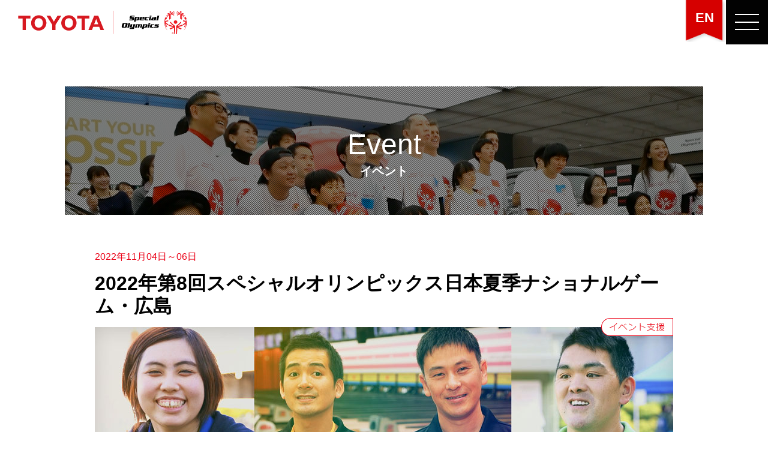

--- FILE ---
content_type: text/html
request_url: https://www.toyota.co.jp/jpn/sustainability/social_contribution/society_and_culture/special_olympics/event/221104.html
body_size: 2967
content:
<!doctype html>
<html>
<head>
<meta charset="utf-8">
<meta http-equiv="X-UA-Compatible" content="IE=edge">
<title>2022年第8回スペシャルオリンピックス日本夏季ナショナルゲーム・広島</title>
<meta name="description" content="2022年11月4（金）～6（日）の3日間にかけて、広島県にて「2022年第8回スペシャルオリンピックス日本夏季ナショナルゲーム・広島」が、2023年にドイツで開催される「2023年スペシャルオリンピックス夏季世界大会・ベルリン」の日本選手団選考を兼ねて開催されました。">
<meta name="keywords" content="トヨタ,TOYOTA,企業サイト,スペシャルオリンピックス日本,スペシャルオリンピックス,Special Olympics,アスリート,知的障がい">
<meta name="copyright" content="(C) TOYOTA MOTOR CORPORATION. All Rights Reserved.">
<meta name="viewport" content="width=device-width, initial-scale=1, minimum-scale=1, maximum-scale=10">
<link rel="icon" href="https://www.toyota.co.jp/favicon.ico">

<!-- OGP -->
<meta property="og:title" content="2022年第8回スペシャルオリンピックス日本夏季ナショナルゲーム・広島">
<meta property="og:description" content="2022年11月4（金）～6（日）の3日間にかけて、広島県にて「2022年第8回スペシャルオリンピックス日本夏季ナショナルゲーム・広島」が、2023年にドイツで開催される「2023年スペシャルオリンピックス夏季世界大会・ベルリン」の日本選手団選考を兼ねて開催されました。">
<meta property="og:site_name" content="トヨタ自動車株式会社 公式企業サイト">
<meta property="og:type" content="article">
<meta property="og:image" content="http://www.toyota.co.jp/jpn/sustainability/social_contribution/society_and_culture/special_olympics/images/ogp_so_toyota_logo.jpg">
<meta property="og:url" content="http://www.toyota.co.jp/jpn/sustainability/social_contribution/society_and_culture/special_olympics/event/221104.html">
<!-- /OGP --> 

<!-- 旧 引き継ぎ記述 -->
<link rel="stylesheet" href="/jpn/components/styles2/common.css">
<link rel="stylesheet" href="/jpn/components/styles2/navigation5.css">
<link rel="stylesheet" href="/jpn/components/styles2/contents_box6.css">
<link rel="stylesheet" href="/jpn/components/styles2/module3.css">
<link rel="stylesheet" href="/jpn/components/styles2/module.css">
<!--[if lt IE 9]>
<link rel="stylesheet" href="/jpn/components/styles2/17e10665.new_ie8.css">
<![endif]--> 
<!--[if lt IE 8]>
<link rel="stylesheet" href="/jpn/components/styles2/f3b80da8.new_lt-ie8.css">
<![endif]--> 
<!--[if lt IE 9]>
<script src="/jpn/components/scripts/412a2f3c.new_ie8.js"></script>
<![endif]--> 
<script type="text/javascript" src="https://www.toyota.co.jp/static/af81aa33adf880b2cac42764b0b0dcfdbb5061178a9631"  ></script><script type="text/javascript" src="/jpn/components/scripts/jquery.min.js"></script> 
<script type="text/javascript" src="/jpn/common/js/jquery-1.8.3.min.js"></script> 
<script type="text/javascript" src="/jpn/common/js/footer.js"></script> 
<script type="text/javascript" src="/jpn/common/js/print.js"></script> 
<!-- /旧 引き継ぎ記述 --> 

<!-- ADD ON --> 
<!-- <link rel="stylesheet" href="/jpn/components/bxslider/jquery.bxslider.css"> -->
<link rel="stylesheet" href="/jpn/components/styles2/recommend.css">
<link rel="stylesheet" href="/jpn/components/styles2/recommend_carousel.css">
<!-- <script type="text/javascript" src="/jpn/components/bxslider/jquery.bxslider.min.js"></script>
<script src="/jpn/components/scripts/slick.js"></script> --> 
<!-- /旧 引き継ぎ記述 --> 

<!-- 新設に必須 -->
<link rel="stylesheet" href="../assets/css/common.css">
<link rel="stylesheet" href="styles/event.css">
<link rel="stylesheet" href="styles/event_new.css">
<link rel="stylesheet" href="../styles/magnific-popup.css">
<script src="../assets/js/jquery-3.5.1.min.js"></script> 
<script type="text/javascript" src="../scripts/jquery.inview.min.js"></script> 
<script type="text/javascript" src="../scripts/jquery.magnific-popup.min.js"></script> 
<script type="text/javascript" src="../scripts/top.js"></script> 
<script type="text/javascript" src="scripts/modal_event.js"></script> 
<!-- /新設に必須 -->

</head>
<body class="event detail">
<header></header>
<main>
  <div class="wrapper cf lang-jp">
    <div class="container">
      <div id="contents">
        <div id="contents_body">
          <div id="contents_body_inner">
            <div class="so_body">
              <section class="event_area">
                <div id="event_main">
                  <h2><span>Event</span>イベント</h2>
                  <p> <img src="/jpn/sustainability/social_contribution/society_and_culture/special_olympics/event/images/main.png" alt="" width="1490" height="600"> </p>
                </div>
                <!-- /#event_main -->
                
                <div class="article_box inviewfadeInUp">
                  <article>
                    <div class="event_head">
                      <p class="pub_date">2022年11月04日～06日</p>
                      <h3>2022年第8回スペシャルオリンピックス日本夏季ナショナルゲーム・広島</h3>
                      <figure> <img src="/jpn/sustainability/social_contribution/society_and_culture/special_olympics/event/images/221104_main.jpg" alt=""> <span class="ico support"></span> </figure>
                    </div>
                    <!-- /.event_head -->
                    
                    <div class="event_body">
                      <div class="event_text inviewfadeInUp">
                        <p>2022年11月4（金）～6（日）の3日間にかけて、広島県にて「2022年第8回スペシャルオリンピックス日本夏季ナショナルゲーム・広島」が、2023年にドイツで開催される「2023年スペシャルオリンピックス夏季世界大会・ベルリン」の日本選手団選考を兼ねて開催されました。</p>
                        <p>全都道府県の47地区より約800名のアスリートが参加し、日ごろの練習の成果を存分に発揮し、延べ4,300名のボランティアが大会を支えました。</p>
                        <p>トヨタの従業員からは、2名のアスリートと1名のパートナーが出場し、51名のボランティアが大会運営に携わり、数十名の応援団がアスリートにエールを送りました。</p>
                        <p>動画では、本大会における従業員の活躍をご紹介しております。（左：全体編(大会の様子および従業員の活躍)、中央：アスリート・パートナー編、右：ボランティア編）</p>
                        <p>トヨタイムズコラムもご覧ください。
							<br><a class="ico_blank" href="https://toyotatimes.jp/spotlights/1030.html" target="_blank">喜びと感動が詰まった「スペシャルオリンピックス2022広島」。舞台裏で得た大切なものとは？ (toyotatimes.jp)</a>
							<br><a class="ico_blank" href="https://toyotatimes.jp/spotlights/1025.html" target="_blank">スポーツを通じた共生社会を。「スペシャルオリンピックス 2022 広島」開催！ (toyotatimes.jp)</a></p>
                        <p>大会のより詳しい情報は<a class="ico_blank" href="https://www.son.or.jp/event/reports/nationalgames2022-hiroshima/" target="_blank">こちら（スペシャルオリンピックス日本公式サイト)</a>でご覧ください。</p>
                      </div>
                      <!-- /.event_text -->
                      
                      <div class="event_movie inviewfadeInUp">
                        <div class="lyt_column col_multi col4 break_sp js_height_adjust">
                          <div class="segment">
							  
                            <div class="col">
                              <div>
                                <div class="title js_height_adjust_target col4">
                                  <p style="letter-spacing: 0.1rem;">Movie</p>
                                </div>
                                <!-- /.title --> 
                                
                              </div>
                              <!-- /.col -->
							  </div>
							  
                            <div class="col">
                              <div> <a class="video_modal movie_thumb video js_height_adjust_target" href="https://www.youtube.com/watch?v=2BxrXr9MbwE" target="_blank"><img src="/jpn/sustainability/social_contribution/society_and_culture/special_olympics/event/images/221104_movie_1.jpg" alt=""></a> 
								</div>
                              <!-- /.col -->
							  </div>
							  
                            <div class="col">
                              <div> <a class="video_modal movie_thumb video js_height_adjust_target" href="https://www.youtube.com/watch?v=z6IZyNQMueI" target="_blank"><img src="/jpn/sustainability/social_contribution/society_and_culture/special_olympics/event/images/221104_movie_2.jpg" alt=""></a> 
								</div>
                              <!-- /.col -->
							  </div>
							    <div class="col">
                              <div> <a class="video_modal movie_thumb video js_height_adjust_target" href="https://www.youtube.com/watch?v=_WHd9dZABYo" target="_blank"><img src="/jpn/sustainability/social_contribution/society_and_culture/special_olympics/event/images/221104_movie_3.jpg" alt=""></a> 
								</div>
                              <!-- /.col -->
							  </div>
                            <!-- /.segment --></div>
                          <!-- /.lyt_column --></div>
                      </div>
                      <!-- /.event_movie --> 
                      
                    </div>
                    <!-- /.event_body --> 
                    
                  </article>
                </div>
                <!-- /.article_box --> 
              </section>
              <!-- /.event_area --> 
              
            </div>
          </div>
          <!-- /#contents_body_inner --> 
        </div>
        <!-- /#contents_body --> 
        
      </div>
      <!-- /#Contents --> 
    </div>
    <!-- /.container --> 
  </div>
  <!-- /.wrapper --> 
</main>

<!-- ADD ON -->
<div id="migration-sns-area"> 
  <script type="text/javascript">var migration_no_sns = false;</script> 
  <script src="/jpn/scripts_new/addon/addthis.js"></script> 
  <script src="/jpn/scripts_new/addon/disqus1.js"></script> 
</div>
<!-- /ADD ON -->

<footer></footer>
<script src="../assets/js/common.js"></script> 
<script type="text/javascript">
var dir = '../'
headerInclude(dir);
footerInclude(dir);
</script> 

<!-- Start SiteCatalyst --> 
<script type="text/javascript">
<!--
SCoutput_bc();
//-->
</script> 
<!-- End SiteCatalyst --> 

<script src="/jpn/components/scripts/module3.js"></script>
</body>
</html>

--- FILE ---
content_type: text/html
request_url: https://www.toyota.co.jp/jpn/sustainability/social_contribution/society_and_culture/special_olympics/assets/parts/header.html
body_size: 420
content:
<h1><a href="{$root}"><img src="{$root}assets/img/common/logo_so_toyota.png" alt="TOYOTA Special Olympics"></a></h1>
<p class="lang"><a href="https://www.toyota-global.com/sustainability/social_contribution/society_and_culture/special_olympics/">EN</a></p>
<p class="nav_btn"><span></span><span></span><span></span></p>
<nav>
<p class="nav_close"></p>
<ul>
<li><a href="{$root}" class="anchor">トップページ</a></li>
<li><a href="{$root}#news" class="anchor">What's New</a></li>
<li><a href="{$root}#wso" class="anchor">スペシャルオリンピックスとは？</a></li>
<li><a href="{$root}#message" class="anchor">Message</a></li>
<li><a href="{$root}#news_release" class="anchor">News Release</a></li>
<li><a href="{$root}event/">Events</a></li>
<li><a href="{$root}exhibition/">Exhibition</a></li>
<li><a href="{$root}#movie" class="anchor">Movie</a></li>
</ul>
</nav>

--- FILE ---
content_type: text/html
request_url: https://www.toyota.co.jp/jpn/sustainability/social_contribution/society_and_culture/special_olympics/assets/parts/footer.html
body_size: 703
content:
<p class="btn_pagetop"><img src="{$root}assets/img/common/btn_pagetop.svg" alt="ページのトップへ戻る"></p>

<div class="foot_bnr_area">
<ul>
<li class="bnr_alvark"><a href="https://www.alvark-tokyo.jp/" target="_blank"><img src="{$root}assets/img/common/bnr_alvark.png"></a></li>
<li class="bnr_ng"><a href="https://nagoya-grampus.jp/" target="_blank"><img src="{$root}assets/img/common/bnr_nagoya-grampus.png"></a></li>
<li class="bnr_gazoo"><a href="https://sports.gazoo.com/" target="_blank"><img src="{$root}assets/img/common/bnr_gazoo.png"></a></li>
</ul>
</div>
<div class="foot_area">
<ul>
<li class="bnr_so"><a href="https://www.specialolympics.org/" target="_blank"><img src="{$root}assets/img/common/bnr_specialolympics.png"></a></li>
<li class="bnr_son"><a href="https://www.son.or.jp/" target="_blank"><img src="{$root}assets/img/common/bnr_son.png"></a></li>
</ul>
<div>
<ul>
<li><a href="{$root}#news" class="anchor">What's New</a></li>
<li><a href="{$root}#wso" class="anchor">スペシャルオリンピックスとは？</a></li>
<li><a href="{$root}#message" class="anchor">Message</a></li>
<li><a href="{$root}#news_release" class="anchor">News Release</a></li>
<li><a href="{$root}event/">Events</a></li>
<li><a href="{$root}exhibition/">Exhibition</a></li>
<li><a href="{$root}#movie" class="anchor">Movie</a></li>
</ul>
<ul>
<li class="link_window"><a href="https://www.toyota.co.jp/jpn/terms/" target="_blank">ご利用に関して</a></li>
<li class="link_window"><a href="https://www.toyota.co.jp/jpn/terms/privacy_statement.html" target="_blank">個人情報の取り扱い</a></li>
<li class="link_window"><a href="https://www.toyota.co.jp/faq/" target="_blank">お問い合わせ・FAQ</a></li>
<li class="link_window"><a href="https://www.toyota.co.jp/jpn/sitemap/" target="_blank">サイトマップ</a></li>
<li class="link_window"><a href="https://global.toyota/" target="_blank">トヨタ企業サイト</a></li>
</ul>
</div>
</div>
<p class="copyright">© Toyota Motor Corporation. All rights reserved.</p>

--- FILE ---
content_type: text/html; charset=utf-8
request_url: https://accounts.google.com/o/oauth2/postmessageRelay?parent=https%3A%2F%2Fwww.toyota.co.jp&jsh=m%3B%2F_%2Fscs%2Fabc-static%2F_%2Fjs%2Fk%3Dgapi.lb.en.2kN9-TZiXrM.O%2Fd%3D1%2Frs%3DAHpOoo_B4hu0FeWRuWHfxnZ3V0WubwN7Qw%2Fm%3D__features__
body_size: 161
content:
<!DOCTYPE html><html><head><title></title><meta http-equiv="content-type" content="text/html; charset=utf-8"><meta http-equiv="X-UA-Compatible" content="IE=edge"><meta name="viewport" content="width=device-width, initial-scale=1, minimum-scale=1, maximum-scale=1, user-scalable=0"><script src='https://ssl.gstatic.com/accounts/o/2580342461-postmessagerelay.js' nonce="_B5hepv30hWHqktOLHs2Lw"></script></head><body><script type="text/javascript" src="https://apis.google.com/js/rpc:shindig_random.js?onload=init" nonce="_B5hepv30hWHqktOLHs2Lw"></script></body></html>

--- FILE ---
content_type: text/css
request_url: https://www.toyota.co.jp/jpn/components/styles2/common.css
body_size: 1768
content:
@charset "UTF-8";
/* line 1, ../../app/styles/defaults/_base.scss */
html {
  -webkit-tap-highlight-color: transparent;
  -webkit-font-smoothing: antialiased;
  height: 100%;
}

/* line 7, ../../app/styles/defaults/_base.scss */
body {
  color: #333;
  font: 13px "メイリオ",Meiryo,"ヒラギノ角ゴ Pro W3","Hiragino Kaku Gothic Pro","HiraKakuPro-W3","ＭＳ Ｐゴシック","MS PGothic",Osaka, sans-serif;
  *font: 82% Verdana, Helvetica, Arial, sans-serif;
  min-height: 100%;
  margin: 0;
  
  line-height: 1.7;
  
  *font-size:small;
  *font:x-small;
}

.f10 { font-size:77%; }
.f11 { font-size:85%; }
.f12 { font-size:93%; }
.f13 { font-size:100%; }
.f14 { font-size:108%; }
.f15 { font-size:116%; }
.f16 { font-size:123.1%; }
.f17 { font-size:131%; }
.f18 { font-size:138.5%; }
.f19 { font-size:146.5%; }
.f20 { font-size:153.9%; }
.f21 { font-size:161.6%; }
.f22 { font-size:167%; }
.f23 { font-size:174%; }
.f24 { font-size:182%; }
.f25 { font-size:189%; }
.f26 { font-size:197%; }


/* line 14, ../../app/styles/defaults/_base.scss */
a {
  color: #636363;
  text-decoration: none;
}

/* line 19, ../../app/styles/defaults/_base.scss */
img {
  display: block;
  border: none;
}

img.center {
  margin: 0 auto;
}

/* line 24, ../../app/styles/defaults/_base.scss */
table {
  width: 100%;
}

/* line 28, ../../app/styles/defaults/_base.scss */
h1, h2, h3, h4, h5, h6, p, ul, ol, li, dl, dt, dd {
  margin: 0;
  padding: 0;
}

/* line 33, ../../app/styles/defaults/_base.scss */
ul, ol, dl {
  list-style: none;
}

/* line 37, ../../app/styles/defaults/_base.scss */
input[type=search] {
  -moz-appearance: none;
  -webkit-appearance: none;
  -webkit-font-smoothing: antialiased;
  -webkit-user-modify: read-write-plaintext-only;
  -webkit-tap-highlight-color: transparent;
  outline: none;
}
/* line 40, ../../app/styles/defaults/_base.scss */
input[type=search]::-webkit-search-cancel-button {
  -moz-appearance: none;
  -webkit-appearance: none;
}

/* line 1, ../../app/styles/defaults/_unsemantic.scss */
.cf:after {
  content: "";
  display: table;
  clear: both;
}

/* line 7, ../../app/styles/defaults/_unsemantic.scss */
.relative {
  position: relative;
}

/* line 8, ../../app/styles/defaults/_unsemantic.scss */
.block {
  display: block;
}

/* line 9, ../../app/styles/defaults/_unsemantic.scss */
.inline-block {
  display: inline-block;
}

/* line 10, ../../app/styles/defaults/_unsemantic.scss */
.full-width {
  width: 100%;
}

/* line 1, ../../app/styles/layouts/_wrapper.scss */
.wrapper {
  /* margin: 0 auto; */
}


/* line 1, ../../app/styles/layouts/_new__container.scss */
.container {
  position: relative;
  width: 100%;
  margin: auto;
  float: left;
}

/* line 8, ../../app/styles/layouts/_new__container.scss */
.container:after {
  content: ' ';
  display: block;
  position: absolute;
  top: 0;
  left: 0;
  bottom: 0;
  width: 10px;
/*  box-shadow: inset 6px 0 14px -6px rgba(0, 0, 0, 0.3); */
  z-index: 10;
}

@media (min-width: 1025px){
  .container:after {
    background: -moz-linear-gradient(left, rgba(0,0,0,0.2) 0%, rgba(0,0,0,0) 100%);
    background: -webkit-linear-gradient(left, rgba(0,0,0,0.2) 0%,rgba(0,0,0,0) 100%);
    background: linear-gradient(to right, rgba(0,0,0,0.2) 0%,rgba(0,0,0,0) 100%);
  }
}

/*ie8*/ /*ie9*/
/*.container:after {
	border-left: 1px solid #dadada \0/;
}*/

/*ie9*/ /*ie10*/
/*@media all and (min-width:0) {
  .container:after {
    border-left: none \0/;
  }
}*/


@media (min-width: 768px) and (max-width: 1024px) {
	.container:after {
	    box-shadow: none;
	}
}

/* line 1, ../../app/styles/modules/_js-message.scss */
.js-message {
  display: block;
  padding: 10px 20px;
  text-align: center;
  font-size: 14px;
  color: #333333;
  background: #ebebeb;
  border-bottom: 1px solid #d9d9d9;
}



/* line 1, ../../app/styles/layouts/_grid.scss */
.span-50 {
  width: 50%;
}

/* line 4, ../../app/styles/layouts/_grid.scss */
.span-25 {
  width: 25%;
}

/* print setting */
@media print {
  body {overflow:visible !important;}
  .nav-wrapper,
  .mobile-nav-but,
  .mobile-search-but,
  .footer__nav,
  #follow_toyota,
  #contents #migration-sns-area,
  #contents .breadcrumbs,
  #contents .engage {
    display:none !important;
  }
  .header{
    position:static !important;
    width:100% !important;
    height:auto !important;
    min-height:auto !important;
    min-height:inherit !important;
    border-bottom: none !important;
    -moz-box-shadow: none !important;
    -webkit-box-shadow: none !important;
    box-shadow:none !important;
  }
  .header_box {
    position: static !important;
  }
  /* for [1-2]template */
  #cover_nav {
    width:100% !important;
    border-bottom: none !important;
    overflow:hidden;
  }
  #cover_nav .logo{
    float:left;
  }
  #cover_nav .mobile-nav-but{
    visibility:hidden;
  }

  .header .logo,
  #cover_nav .logo{
    width: 150px !important;
    height: auto !important;
    margin:0 !important;
  }
  .header .logo__img{
    margin:0 !important;

  }
  .footer__secondary {
    padding: 6px 0 !important;
    border-top: 1px solid #d4d4d4;
  }
  .footer__copyright {
    padding: 10px 0 10px 30px;
    text-align:left !important;
  }
  .container{
    width:100% !important;
    left:0 !important;
    float:none;
  }
  .container:after{
    -moz-box-shadow: none;
    -webkit-box-shadow: none;
    box-shadow:none;
  }

  @media (max-width: 767px) {
    .header .logo {
      margin: 0 auto !important;
    }
    .footer__copyright {
      padding: 10px 0;
      text-align:center !important;
    }
  }
}

/* print.css import */
@import "/jpn/components/styles2/print.css";


--- FILE ---
content_type: text/css
request_url: https://www.toyota.co.jp/jpn/components/styles2/navigation5.css
body_size: 582
content:

/* HEADER ///////////////////////////////////////////////////////////////////////////////////////*/

.header {
  min-height: 100%;
  height: 100%;
  position: fixed;
  width: 15%;
  z-index: 101;
}

@media (max-width: 767px) {
  .header {
    position: relative;
    width: 100%;
    border-bottom: 1px solid #cecece;
  }
}

@media (min-width: 768px) {
  .header {
    position: relative;
    width: 100%;
    -moz-box-shadow: 0 0 8px 2px rgba(0, 0, 0, 0.1);
    -webkit-box-shadow: 0 0 8px 2px rgba(0, 0, 0, 0.1);
    box-shadow: 0 0 8px 2px rgba(0, 0, 0, 0.1);
  }
  /*ie8*/
  .header {
    border-bottom: 1px solid #dadada\9;
  }
  /*ie9*/
  .header:not(:target) {
    border-bottom: none\9;
  }
  /*ie10*/
  @media screen and (-ms-high-contrast: active), (-ms-high-contrast: none) {
    .header {
      border-bottom: none;
    }
  }
}


/* LOGO ///////////////////////////////////////////////////////////////////////////////////////*/

.logo {
  display: block;
  margin: 0 auto;
}
.logo__img {
  width: 98%;
  max-width: 200px;
  margin: 0 auto;
}

@media (max-width: 480px) {
  .logo {
    width: 100px;
  }
}
@media (min-width: 481px) and (max-width: 767px) {
  .logo {
    width: 150px;
  }
}
@media (min-width: 768px) {
  .logo {
    width: 150px;
    margin: 0;
  }
}


/* FOOTER ///////////////////////////////////////////////////////////////////////////////////////*/

.footer__secondary {
  padding: 6px 0;
  border-top: 1px solid #d4d4d4;
  font-size: 11px;
}
.footer__copyright {
  color: gray;
}
.footer__copyright strong {
	font-weight: bold;
}
@media (max-width: 767px) {
  .footer__secondary {
    padding: 0;
  }
  .footer__copyright {
    width: auto;
    padding: 20px;
    text-align: center;
  }
}
@media (min-width: 768px) {
  .footer__copyright {
    float: left;
    padding: 10px 0 10px 30px;
  }
}

--- FILE ---
content_type: text/css
request_url: https://www.toyota.co.jp/jpn/components/styles2/contents_box6.css
body_size: 817
content:

.container:after{
  box-shadow: none !important;
}


/* CONTENTS ///////////////////////////////////////////////////////////////////////////////////////*/

#contents{
  margin: 50px auto;
  padding: 0 30px;
  background: #fff;
  text-align: center;
}
#contents p {
  margin-top: 15px;
}
#contents .error_msg {
  margin: 40px 0;
  text-align: center;
  font-weight: bold;
  font-size:167%;
}
#contents .company_name {
  text-align: center;
  font-weight: bold;
}

@media (max-width: 480px) {
  #contents {
    text-align: left;
  }
}

a:link {
  color: #363636 !important;
  text-decoration: none !important;
}
a:visited {
  color: #898989 !important;
  text-decoration: none !important;
}
a:hover {
  color: #eb081e !important;
  text-decoration: underline !important;
}
a:active {
  color: #eb081e !important;
  text-decoration: none !important;
}


/* Close Button */
div.close_btn_area {
	text-align: center;
	margin: 20px auto;
}
div.close_btn_area a.close_btn {
	background: #ccc;
	display: inline-block;
	margin: 0 auto;
	padding: 10px 40px;
	color: #363636 !important;
	text-decoration: none !important;
}
div.close_btn_area a.close_btn:hover {
	background: #ddd;
}

/* SNS */
#migration-sns-area{
	padding: 10px 30px;
}


/* ------------------------------------
 * ページネーション
 * --------------------------------- */
.nav_pager_03 {
  margin: 40px auto;
  display: table;
}
.nav_pager_03 > li {
  display: table-cell;
}
.nav_pager_03 .prev a {
  padding: 0 20px 0 20px;
  display: block;
  position: relative;
}
.nav_pager_03 .prev a:before {
  width: 9px;
  height: 15px;
display: inline-block;
vertical-align: middle;
margin: -2px 15px 0 0;
  /* margin: -7px 0 0; */
  /* position: absolute; */
  /* top: 50%; */
  /* left: 0; */
  background: url("/jpn/components/images/ico_sprites.png") -59px -10px no-repeat;
  content: "";
}
.nav_pager_03 .prev a:hover:before {
  background-position: -68px -10px;
}
.nav_pager_03 .next a {
  padding: 0 20px 0 20px;
  display: block;
  position: relative;
}
.nav_pager_03 .next a:after {
  width: 9px;
  height: 15px;
display: inline-block;
vertical-align: middle;
margin: -2px 0 0 15px;
  /* margin: -7px 0 0; */
  /* position: absolute; */
  /* top: 50%; */
  /* right: 0; */
  background: url("/jpn/components/images/ico_sprites.png") -28px -10px no-repeat;
  content: "";
}
.nav_pager_03 .next a:hover:after {
  background-position: -37px -10px;
}
.nav_pager_03 .current {
  padding: 0 35px;
}


.nav_pager_03 a:link {
  color: #363636;
  text-decoration: none;
}
.nav_pager_03 a:visited {
  color: #898989;
  text-decoration: none;
}
.nav_pager_03 a:hover {
  color: #eb081e;
  text-decoration: underline;
}
.nav_pager_03 a:active {
  color: #eb081e;
  text-decoration: none;
}

--- FILE ---
content_type: text/css
request_url: https://www.toyota.co.jp/jpn/components/styles2/module3.css
body_size: 12472
content:
/* ============================================================================
 * Migration Theme Modules
 * ========================================================================= */
/* ----------------------------------------------------------------------------
 * body / layout / Tags Default Set
 * ------------------------------------------------------------------------- */
/* Tags Default */
body{min-width:320px;visibility:hidden;}
sup{vertical-align:top;}
sub{vertical-align:bottom;}
/* Tags Package */
wbr + span{white-space:nowrap;}
#contents img{display:inline-block;max-width:100%;}
.fluid img{width:100%;}
.hover_img:hover img{opacity:.6;}
/* Parent Column */
#contents{position:relative;overflow:hidden;-webkit-text-size-adjust:100%;}
#contents_body_inner > .hdg_lv1:first-child{margin-right:60px;}
@media (max-width:1024px) {
#contents_body_inner > .hdg_lv1:first-child{margin-right:0;}
}
@media (max-width:767px) {
.page--new-home .container{width:100%;}
#contents_body_inner > .hdg_lv1:first-child{margin-right:40px;}
.main_visual + #contents_body > #contents_body_inner > *:first-child,
.main_visual + * + #contents_body > #contents_body_inner > *:first-child,
.main_visual + * +  * +  #contents_body > #contents_body_inner > *:first-child,
.main_visual + * +  * +  * +  #contents_body > #contents_body_inner > *:first-child,
.main_visual + * +  * +  * +  * +  #contents_body > #contents_body_inner > *:first-child{margin-right:0;}
}
@media (min-width:1025px) and (max-width:1400px) {
.page--new-home .container{width:85%;}
}
@media (min-width:1401px) {
.page--new-home .container{width:88%;}
}
@media (min-width:1616px) {
.page--new-home .container{width:1416px;}
}
/* Negative Offset */
#contents_body_inner .cnt_neg_offset{margin:-48px -50px -40px !important;}
@media (max-width:767px) {
#contents_body_inner .cnt_neg_offset{margin:-48px -25px -40px !important;}
}

/* ----------------------------------------------------------------------------
 * for Simple Layout
 * ------------------------------------------------------------------------- */
#contents .contents_simple{max-width:964px;margin:0 auto;text-align:left;}
#contents .contents_simple > *:first-child{margin-top:0 !important;}


/* ----------------------------------------------------------------------------
 * CSR Web Index
 * ------------------------------------------------------------------------- */
/* button */
.btn_webindex{position:absolute;z-index:100;top:0;right:0;}
.btn_webindex .txt{display:none;}
.btn_webindex .btn{display:block;background-repeat:no-repeat;background-position:0 0;cursor:pointer;}
.btn_webindex .btn.pc{width:100px;height:90px;background-image:url("/jpn/sustainability/common/images/btn_index_pc.png");}
.btn_webindex .btn.sp{display:none;width:65px;height:59px;background-size:65px 59px;background-image:url("/jpn/sustainability/common/images/btn_index_sp.png");}
@media (max-width:1024px) {
.btn_webindex .btn.pc{width:75px;height:68px;background-size:75px 68px;background-image:url("/jpn/sustainability/common/images/btn_index_tb.png");}
}
@media (max-width:767px) {
.btn_webindex .btn.pc{display:none;}
.btn_webindex .btn.sp{display:block;}
}
/* modal */
body.modal_mode {
  position:relative;
  height:100%;
  min-height:100vh;
}
body.modal_mode > .wrapper {
  position:fixed;
  top:0;
  left:0;
  width:100%;
  overflow:hidden;
}
.modal_webindex{display:none;box-sizing:border-box;position:absolute;z-index:200;top:0;left:0;width:100%;min-height:100vh;}
.modal_webindex .wi_cnt{display:none;box-sizing:border-box;position:relative;z-index:202;width:1000px;margin:0 auto;padding:40px;background-color:#e5e5e5;}
.modal_webindex .wi_cnt .title{margin-top:0;color:#000;font-size:25px;font-weight:bold;}
.modal_webindex .wi_cnt .close{display:inline-block;position:absolute;top:0;right:0;padding:11px 10px 9px 24px;background:url("/jpn/sustainability/common/images/ico_webindex_close.png") no-repeat 10px center;background-size:9px 9px;color:#000;cursor:pointer;}
.modal_webindex .wi_cnt .close.sp{display:none;}
.modal_webindex .wi_cnt .close.sp.bottom{top:initial;bottom:0;}
.modal_webindex .wi_cnt .wi_list{}
.modal_webindex .wi_cnt .wi_list dl{margin-top:20px;}
.modal_webindex .wi_cnt .wi_list dl dt{border-bottom:1px solid #666;font-size:20px;font-weight:bold;}
.modal_webindex .wi_cnt .wi_list dl dt.now_active_parent{border-bottom:1px solid #eb0a1e;}
.modal_webindex .wi_cnt .wi_list dl dt a{display:inline-block;padding:10px 12px;background:url("/jpn/common/images/common_tri_01.gif") no-repeat left center;color:#000;}
.modal_webindex .wi_cnt .wi_list dl dd{overflow:hidden;}
.modal_webindex .wi_cnt .wi_list dl dd ul{margin-left:-20px;}
.modal_webindex .wi_cnt .wi_list dl dd ul li{display:inline-block;width:33.3%;margin-top:20px;vertical-align:top;}
.modal_webindex .wi_cnt .wi_list dl:first-child dd ul li{width:50%;}
.modal_webindex .wi_cnt .wi_list dl dd ul li a{display:block;margin-left:20px;padding:0 10px 0 18px;background-color:#fff;color:#000;}
.modal_webindex .wi_cnt .wi_list dl dd ul li a > span{display:table-cell;height:3.5em;padding-top:.3em;padding-bottom:.3em;padding-left:12px;background:url("/jpn/common/images/common_tri_01.gif") no-repeat left center;vertical-align:middle;line-height:1.4em;}

.modal_webindex .wi_cnt .wi_list dl dd ul li a > span > span{display:block;font-size:11px;line-height:1.2em;}

.modal_webindex .md_bg{display:none;}
.modal_webindex .md_bg > div{position:absolute;z-index:201;top:0;left:0;width:100%;height:100%;background-color:rgba(0,0,0,.7);}
.modal_webindex .md_bg .pc{display:block;}
.modal_webindex .md_bg .sp{display:none;}
@media (max-width:1024px) {
.modal_webindex .wi_cnt{width:auto;margin:0 40px;}
.modal_webindex .wi_cnt .wi_list dl dd ul li{width:50%;}
}
@media (max-width:767px) {
.modal_webindex{padding:0 0 60px 60px;}
.modal_webindex .wi_cnt{margin:0;padding:35px 15px 45px;}
.modal_webindex .wi_cnt .title{font-size:18px;}
.modal_webindex .wi_cnt .close.pc{display:none;}
.modal_webindex .wi_cnt .close.sp{display:inline-block;}
.modal_webindex .wi_cnt .wi_list dl{margin-top:10px;}
.modal_webindex .wi_cnt .wi_list dl dt{font-size:14px;}
.modal_webindex .wi_cnt .wi_list dl dt a{display:block;}
.modal_webindex .wi_cnt .wi_list dl dd ul li{width:100% !important;margin-top:15px;}
.modal_webindex .md_bg .pc{display:none;}
.modal_webindex .md_bg .sp{display:block;}
}


/* ----------------------------------------------------------------------------
 * BreadClumbs (Upper)
 * ------------------------------------------------------------------------- */
.breadcrumbCD{margin-left:30px;}
.breadcrumbCD ul:before,
.breadcrumbCD ul:after{content:"";display:table;}
.breadcrumbCD ul:after{clear:both;}
.breadcrumbCD ul li{margin-right:20px;float:left;}
.breadcrumbCD ul li:last-child{margin-right:0;}
.breadcrumbCD ul li a{display:block;position:relative;padding:5px 10px;height:18px;background-color:#ccc;color:#000 !important;font-size:92.30%;line-height:18px;text-decoration:none;}
.breadcrumbCD ul li a:after{content:"";position:absolute;display:inline-block;top:0;right:-20px;border-color:transparent transparent transparent #ccc;border-style:solid;border-width:14px 10px;}
@media (max-width:1024px) {
.breadcrumbCD{margin-right:75px;}
.breadcrumbCD ul li{margin-bottom:5px;}
}
@media (max-width:767px) {
.breadcrumbCD{display:none;}
}

/* ----------------------------------------------------------------------------
 * Main Visual
 * ------------------------------------------------------------------------- */
/* common */
.main_visual{position:relative;background-repeat:no-repeat;background-position:left center;background-size:cover;}
.main_visual h1{position:absolute;z-index:1;background-repeat:no-repeat;background-position:0 0;background-size:cover;overflow:hidden;}
.main_visual h1 span{display:block;width:1px;height:1px;overflow:hidden;}
/* Type A */
.main_visual.type_a{padding-top:22.59%;background-image:url("/jpn/sustainability/csr/images/mainvisual_bg_pc.jpg");}
.main_visual.type_a.csr{background-image:url("/jpn/sustainability/csr/images/mainvisual_bg_pc.jpg");}
.main_visual.type_a.society{background-image:url("/jpn/sustainability/society/images/mainvisual_bg_pc.jpg");}
.main_visual.type_a.environment{padding-top:0;background:none;}
.main_visual.type_a.social_contribution{padding-top:0;background-image:url("/jpn/sustainability/social_contribution/images/mainvisual_bg_pc.jpg");}
.main_visual.type_a.report{background-image:url("/jpn/sustainability/report/images/mainvisual_bg_pc.jpg");}
.main_visual.type_a.governance{background-image:url("/jpn/sustainability/governance/images/mainvisual_bg_pc.jpg");}
.main_visual.type_a h1{top:20%;left:0;width:464px;height:50px;background-image:url("/jpn/sustainability/csr/images/mainvisual_ttl_pc.png");}
.main_visual.type_a.csr h1{width:512px;background-image:url("/jpn/sustainability/csr/images/mainvisual_ttl_pc.png");}
.main_visual.type_a.society h1{width:384px;background-image:url("/jpn/sustainability/society/images/mainvisual_ttl_pc.png");}
.main_visual.type_a.environment h1{width:384px;background-image:url("/jpn/sustainability/environment/images/mainvisual_ttl_pc.png");}
.main_visual.type_a.social_contribution h1{width:322px;background-image:url("/jpn/sustainability/social_contribution/images/mainvisual_ttl_pc.png");}
.main_visual.type_a.report h1{width:398px;background-image:url("/jpn/sustainability/report/images/mainvisual_ttl_pc.png");}
.main_visual.type_a.governance h1{width:464px;background-image:url("/jpn/sustainability/governance/images/mainvisual_ttl_pc.png");}
@media (max-width:1024px) {
.main_visual.type_a{padding-top:20.01%;background-image:url("/jpn/sustainability/csr/images/mainvisual_bg_tb.jpg");}
.main_visual.type_a.csr{background-image:url("/jpn/sustainability/csr/images/mainvisual_bg_tb.jpg");}
.main_visual.type_a.society{background-image:url("/jpn/sustainability/society/images/mainvisual_bg_tb.jpg");}
.main_visual.type_a.environment{background-image:url("/jpn/sustainability/environment/images/mainvisual_bg_tb.jpg");}
.main_visual.type_a.social_contribution{background-image:url("/jpn/sustainability/social_contribution/images/mainvisual_bg_tb.jpg");}
.main_visual.type_a.report{background-image:url("/jpn/sustainability/report/images/mainvisual_bg_tb.jpg");}
.main_visual.type_a.governance{background-image:url("/jpn/sustainability/governance/images/mainvisual_bg_tb.jpg");}
.main_visual.type_a h1{width:297px;height:32px;background-image:url("/jpn/sustainability/csr/images/mainvisual_ttl_tb.png");}
.main_visual.type_a.csr h1{width:323.5px;background-image:url("/jpn/sustainability/csr/images/mainvisual_ttl_tb.png");}
.main_visual.type_a.society h1{width:247px;background-image:url("/jpn/sustainability/society/images/mainvisual_ttl_tb.png");}
.main_visual.type_a.environment h1{width:247px;background-image:url("/jpn/sustainability/environment/images/mainvisual_ttl_tb.png");}
.main_visual.type_a.social_contribution h1{width:206px;background-image:url("/jpn/sustainability/social_contribution/images/mainvisual_ttl_tb.png");}
.main_visual.type_a.report h1{width:254px;background-image:url("/jpn/sustainability/report/images/mainvisual_ttl_tb.png");}
.main_visual.type_a.governance h1{width:297px;background-image:url("/jpn/sustainability/governance/images/mainvisual_ttl_tb.png");}
}
@media (max-width:767px) {
.main_visual.type_a{padding-top:57.42%;background-image:url("/jpn/sustainability/csr/images/mainvisual_bg_sp.jpg");}
.main_visual.type_a.csr{background-image:url("/jpn/sustainability/csr/images/mainvisual_bg_sp.jpg");}
.main_visual.type_a.society{background-image:url("/jpn/sustainability/society/images/mainvisual_bg_sp.jpg");}
.main_visual.type_a.environment{background-image:url("/jpn/sustainability/environment/images/mainvisual_bg_sp.jpg");}
.main_visual.type_a.social_contribution{background-image:url("/jpn/sustainability/social_contribution/images/mainvisual_bg_sp.jpg");}
.main_visual.type_a.report{background-image:url("/jpn/sustainability/report/images/mainvisual_bg_sp.jpg");}
.main_visual.type_a.governance{background-image:url("/jpn/sustainability/governance/images/mainvisual_bg_sp.jpg");}
.main_visual.type_a h1{width:1px !important;height:1px;overflow:hidden;background:none !important;}
}
/* Type B */
.main_visual.type_b{height:110px;background-size:1416px 110px;background-position:right center;background-image:url("/jpn/sustainability/csr/images/lower_mainvisual_bg_pc.jpg");}
.main_visual.type_b.csr{background-image:url("/jpn/sustainability/csr/images/lower_mainvisual_bg_pc.jpg");}
.main_visual.type_b.society{background-image:url("/jpn/sustainability/society/images/lower_mainvisual_bg_pc.jpg");}
.main_visual.type_b.environment{background-image:url("/jpn/sustainability/environment/images/lower_mainvisual_bg_pc.jpg");}
.main_visual.type_b.social_contribution{background-image:url("/jpn/sustainability/social_contribution/images/lower_mainvisual_bg_pc.jpg");}
.main_visual.type_b.report{background-image:url("/jpn/sustainability/report/images/lower_mainvisual_bg_pc.jpg");}
.main_visual.type_b.governance{background-image:url("/jpn/sustainability/governance/images/lower_mainvisual_bg_pc.jpg");}
.main_visual.type_b h1{top:20px;left:20px;width:410px;height:70px;background-image:url("/jpn/sustainability/csr/images/lower_mainvisual_ttl_pc.png");}
.main_visual.type_b.csr h1{width:464px;background-image:url("/jpn/sustainability/csr/images/lower_mainvisual_ttl_pc.png");}
.main_visual.type_b.society h1{width:330px;background-image:url("/jpn/sustainability/society/images/lower_mainvisual_ttl_pc.png");}
.main_visual.type_b.environment h1{width:330px;background-image:url("/jpn/sustainability/environment/images/lower_mainvisual_ttl_pc.png");}
.main_visual.type_b.social_contribution h1{width:270px;background-image:url("/jpn/sustainability/social_contribution/images/lower_mainvisual_ttl_pc.png");}
.main_visual.type_b.report h1{width:340px;background-image:url("/jpn/sustainability/report/images/lower_mainvisual_ttl_pc.png");}
.main_visual.type_b.governance h1{width:410px;background-image:url("/jpn/sustainability/governance/images/lower_mainvisual_ttl_pc.png");}
@media (max-width:1024px) {
.main_visual.type_b{height:106px;background-size:1024px 106px;background-image:url("/jpn/sustainability/csr/images/lower_mainvisual_bg_tb.jpg");}
.main_visual.type_b.csr{background-image:url("/jpn/sustainability/csr/images/lower_mainvisual_bg_tb.jpg");}
.main_visual.type_b.society{background-image:url("/jpn/sustainability/society/images/lower_mainvisual_bg_tb.jpg");}
.main_visual.type_b.environment{background-image:url("/jpn/sustainability/environment/images/lower_mainvisual_bg_tb.jpg");}
.main_visual.type_b.social_contribution{background-image:url("/jpn/sustainability/social_contribution/images/lower_mainvisual_bg_tb.jpg");}
.main_visual.type_b.report{background-image:url("/jpn/sustainability/report/images/lower_mainvisual_bg_tb.jpg");}
.main_visual.type_b.governance{background-image:url("/jpn/sustainability/governance/images/lower_mainvisual_bg_tb.jpg");}
.main_visual.type_b h1{top:30px;left:10px;width:235px;height:46px;background-image:url("/jpn/sustainability/csr/images/lower_mainvisual_ttl_tb.png");}
.main_visual.type_b.csr h1{width:255px;background-image:url("/jpn/sustainability/csr/images/lower_mainvisual_ttl_tb.png");}
.main_visual.type_b.society h1{width:190px;background-image:url("/jpn/sustainability/society/images/lower_mainvisual_ttl_tb.png");}
.main_visual.type_b.environment h1{width:190px;background-image:url("/jpn/sustainability/environment/images/lower_mainvisual_ttl_tb.png");}
.main_visual.type_b.social_contribution h1{width:155px;background-image:url("/jpn/sustainability/social_contribution/images/lower_mainvisual_ttl_tb.png");}
.main_visual.type_b.report h1{width:195px;background-image:url("/jpn/sustainability/report/images/lower_mainvisual_ttl_tb.png");}
.main_visual.type_b.governance h1{width:235px;background-image:url("/jpn/sustainability/governance/images/lower_mainvisual_ttl_tb.png");}
}
@media (max-width:767px) {
.main_visual.type_b{background-size:768px 106px;background-image:url("/jpn/sustainability/csr/images/lower_mainvisual_bg_sp.jpg");}
.main_visual.type_b.csr{background-image:url("/jpn/sustainability/csr/images/lower_mainvisual_bg_sp.jpg");}
.main_visual.type_b.society{background-image:url("/jpn/sustainability/society/images/lower_mainvisual_bg_sp.jpg");}
.main_visual.type_b.environment{background-image:url("/jpn/sustainability/environment/images/lower_mainvisual_bg_sp.jpg");}
.main_visual.type_b.social_contribution{background-image:url("/jpn/sustainability/social_contribution/images/lower_mainvisual_bg_sp.jpg");}
.main_visual.type_b.report{background-image:url("/jpn/sustainability/report/images/lower_mainvisual_bg_sp.jpg");}
.main_visual.type_b.governance{background-image:url("/jpn/sustainability/governance/images/lower_mainvisual_bg_sp.jpg");}
.main_visual.type_b h1{width:235px;background-image:url("/jpn/sustainability/csr/images/lower_mainvisual_ttl_sp.png");}
.main_visual.type_b.csr h1{width:255px;background-image:url("/jpn/sustainability/csr/images/lower_mainvisual_ttl_sp.png");}
.main_visual.type_b.society h1{width:190px;background-image:url("/jpn/sustainability/society/images/lower_mainvisual_ttl_sp.png");}
.main_visual.type_b.environment h1{width:190px;background-image:url("/jpn/sustainability/environment/images/lower_mainvisual_ttl_sp.png");}
.main_visual.type_b.social_contribution h1{width:155px;background-image:url("/jpn/sustainability/social_contribution/images/lower_mainvisual_ttl_sp.png");}
.main_visual.type_b.report h1{width:195px;background-image:url("/jpn/sustainability/report/images/lower_mainvisual_ttl_sp.png");}
.main_visual.type_b.governance{background-image:url("/jpn/sustainability/governance/images/lower_mainvisual_bg_sp.jpg");}
}
/* bx−slider */
.main_visual .bxslider li{display:none;}
.main_visual .bxslider li:first-child{display:block;}
.main_visual .bx-wrapper .bxslider li{display:block;}
.main_visual .bx-wrapper .bxslider li figure{margin:0;height:0;background-repeat:no-repeat;background-position:center top;background-size:cover;}
.main_visual .bx-wrapper .bxslider li figure:hover{opacity:.6;}
.main_visual .bx-wrapper .bxslider li figure figcaption{visibility:hidden;}
.main_visual .bx-wrapper{margin:0 auto;}
.main_visual .bx-wrapper .bx-pager,
.main_visual .bx-wrapper .bx-controls-auto{position:absolute;bottom:25px;width:100%;}
.main_visual .bx-wrapper .bx-pager.bx-default-pager a{width:12px;height:12px;font-size:0;border-radius:50%;}
.main_visual .bx-wrapper .bx-controls-direction a{position:absolute;z-index:99;top:50% !important;width:19px;height:42px;margin-top:-21px;text-indent:-9999px;outline:0;}
.main_visual .bx-wrapper .bx-prev{left:30px !important;background:url("/jpn/components/images/control_l.png") no-repeat !important;}
.main_visual .bx-wrapper .bx-next{right:30px !important;background:url("/jpn/components/images/control_r.png") no-repeat !important;}
@media (max-width:767px){
.main_visual .bx-wrapper .bx-pager{bottom:10px;}
.main_visual .bx-wrapper .bx-controls-direction a{width:19px;height:42px;}
.main_visual .bx-wrapper .bx-prev{left:10px !important;}
.main_visual .bx-wrapper .bx-next{right:10px !important;}
}

/* ----------------------------------------------------------------------------
 * Local Navigation
 * ------------------------------------------------------------------------- */
/* common */
.lNavi_top,
.lNavi_sub{margin:auto;width:100%;position:relative;}
.lNavi_sub.row1_3rd{padding-bottom:76px;}
.lNavi_sub.row2_3rd{padding-bottom:247px;}
.lNavi_sub.row3_3rd{padding-bottom:218px;}
.lNavi_sub.row4_3rd{padding-bottom:289px;}
.lNavi_sub.row5_3rd{padding-bottom:360px;}
.lNavi_top li,
.lNavi_sub li{display:block;width:100%;}
.lNavi_top li p,
.lNavi_sub li p{display:table;width:100%;}
.lNavi_top li a,
.lNavi_sub li a{display:table-cell;width:100%;padding:0;color:#333;text-align:center;font-weight:normal;vertical-align:middle;}
.lNavi_top li a:hover,
.lNavi_sub li a:hover{text-decoration:none;}
/* top */
.lNavi_top{overflow:hidden;}
.lNavi_top .top{float:left;width:16.66%;height:58px;padding:0 1px 3px;background-color:#fff;box-sizing:border-box;}
.lNavi_top .top p{height:55px;}
.lNavi_top .top a{padding-top:5px;background:#fff;line-height:1.3;}
.lNavi_top .top a:hover,
.lNavi_top .top.current a{padding-top:8px;color:#eb0a1e !important;border-bottom:3px solid #eb0a1e;text-decoration:none !important;}
.lNavi_top .top .n1 a:hover,
.lNavi_top .top. n1.current a{padding-top:0;}
/* sub */
.lNavi_sub .sub ul:after{display:block;content:"";clear:both;}
.lNavi_sub .sub li{border-right:1px solid #ccc;border-bottom:1px solid #ccc;}
.lNavi_sub .sub ul li.noBorderR{border-right:none;}
.lNavi_sub .sub ul li.noBorderB{border-bottom:none;}
.lNavi_sub .sub li a{display:table-cell;padding:0;height:66px;overflow:hidden;}
.lNavi_sub .sub_2nd{border-bottom:2px solid #a6a6a6;}
.lNavi_sub .sub_2nd > ul{margin:0 auto;width:99.96%;background-color:#ebebeb;}
.lNavi_sub .sub_2nd > ul > li{float:left;width:16.666%;box-sizing:border-box;-moz-box-sizing:border-box;-webkit-box-sizing:border-box;line-height:1.3 !important;background-image:none;}
.lNavi_sub .sub_2nd > ul > li.sub{float:none;width:100%;}
.lNavi_sub .sub_2nd > ul > li > p > a{padding:0 4px;color:#000;height:61px;}
.lNavi_sub .sub_2nd > ul > li > p > a:hover{background:#ddd;color:inherit !important;text-decoration:none !important;}
.lNavi_sub .sub_2nd > ul > li.current > p > a{background-color:#eb0a1e;color:#fff !important;}
.lNavi_sub .sub_2nd > ul > li.current.noBorderR{background-color:#eb0a1e;}
.lNavi_sub .sub_3rd{margin-bottom:10px;width:100%;position:absolute;left:0;background-color:#ccc;border-right:1px solid #ccc;border-bottom:1px solid #ccc;border-left:1px solid #ccc;background-color:#fff;box-sizing:border-box;-moz-box-sizing:border-box;-webkit-box-sizing:border-box;}
.lNavi_sub.row1_2nd .sub_3rd{top:72px;}
.lNavi_sub.row2_2nd .sub_3rd{top:143px;}
.lNavi_sub.row3_2nd .sub_3rd{top:214px;}
.lNavi_sub.row4_2nd .sub_3rd{top:285px;}
.lNavi_sub.row5_2nd .sub_3rd{top:356px;}
.lNavi_sub .sub_3rd ul{margin:0;border:solid 1px #eb0a1e;}
.lNavi_sub .sub_3rd ul li{float:left;width:16.666%;min-width:160px;background-color:#fff;box-sizing:border-box;-moz-box-sizing:border-box;-webkit-box-sizing:border-box;background-image:none;}
.lNavi_sub .sub_3rd ul li{border-right:1px solid #eb0a1e;border-bottom:1px solid #eb0a1e;}
.lNavi_sub .sub_3rd ul li.current{}
.lNavi_sub .sub_3rd ul li a{height:56px;overflow:hidden;}
.lNavi_sub .sub_3rd ul li.current a{border-bottom:none;background-color:#eb0a1e;color:#ffffff;font-size:12px;}
.lNavi_sub .sub_3rd ul li a .subtit{display:inline-block;}
/* 3rd */
#lNavi_3rd_Wrap{margin:20px -50px 0;}
#lNavi_3rd_Box{padding:0 50px;}
#lNavi_3rd{left:12%;margin:0;border-left:solid 1px #ccc;overflow:hidden;max-width:1415px;}
body.static #lNavi_3rd{position:static;margin-left:0px;}
body.fixed #lNavi_3rd{position:fixed;top:0px;z-index:2;}
#lNavi_3rd .navi{display:table;table-layout:fixed;width:100%;}
#lNavi_3rd .navi a,
#lNavi_3rd .navi .space{display:table-cell;border-top:1px solid #ccc;border-right:1px solid #ccc;border-bottom:1px solid #ccc;vertical-align:middle;height:60px;color:#333 !important;text-align:center;font-weight:normal;line-height:1.3;background:#fff;background:linear-gradient(to bottom,#f0f0ef 0%,#fff 30%);}
#lNavi_3rd .top a{border-bottom:none;}
#lNavi_3rd .navi a:hover{text-decoration:none;background:#f3f3f3;background:linear-gradient(to bottom,#e5e5e4 0%,#f3f3f3 30%);}
#lNavi_3rd .navi a.on,
#lNavi_3rd .navi a.current{background:#f9d0d4;background:linear-gradient(to bottom,#e7bfc3 0%,#f9d0d4 30%);}
#lNavi_3rd .olympics{font-size:88%;letter-spacing:-0.1em;}
@media (min-width:1800px) {
body.fixed .container{transform:none !important;}
#lNavi_3rd{left:216px;}
}
@media (min-width:1025px) and (max-width:1400px) {
#lNavi_3rd{left:15%;}
}
@media (max-width:1024px) {
#lNavi_3rd{left:0;}
}
@media (max-width:767px) {
.lNavi_top,
.lNavi_sub,
#lNavi_3rd_Box{display:none;}
}
/* lNavi_3rd contents */
.summaryIndex{padding-top:40px;}
.summaryIndex .summaryBox{}
.summaryIndex .summaryBox:first-child > *:first-child{margin-top:0 !important;}

/* ------------------------------------
 * Site Map
 * --------------------------------- */
.footerSitemap01{margin-top:65px;padding:0 0 15px;width:100%;box-sizing:border-box;-moz-box-sizing:border-box;-webkit-box-sizing:border-box;}
.footerSitemap01 h2{font-size:138.46%;font-weight:normal;}
.footerSitemap01 .footerSitemap01In{margin-top:5px;padding-bottom:5px;border-top:1px solid #e5e4e4;border-bottom:1px solid #e5e4e4;background-color:#f9f9f9;}
.footerSitemap01 .footerSitemap01In > ul{display:table;width:100%;padding-bottom:25px;}
.footerSitemap01 .footerSitemap01In > ul > li{display:table-cell;padding:25px 10px 0;width:25%;box-sizing:border-box;-moz-box-sizing:border-box;-webkit-box-sizing:border-box;}
.footerSitemap01 .footerSitemap01In ul li h3{padding-bottom:5px;border-bottom:1px solid #ccc;font-size:100%;font-weight:bold;color:#000;}
.footerSitemap01 .footerSitemap01In ul li h3 a{font-weight:bold;color:#000;}
.footerSitemap01 h3 sub{font-weight:bold;}
.footerSitemap01 .footerSitemap01In > ul > li ul{}
.footerSitemap01 .footerSitemap01In > ul > li ul li{margin-top:10px;padding-left:12px;background:url("/jpn/common/images/common_tri_01.gif") left 0.4em no-repeat;}
.footerSitemap01 .footerSitemap01In > ul > li ul li a{color:#333;}
.s-csr .footerSitemap01In ul,
.s-society .footerSitemap01In ul,
.s-social_contribution .footerSitemap01In ul{margin:0;padding:0;}
.s-csr .footerSitemap01In,
.s-society .footerSitemap01In,
.s-social_contribution .footerSitemap01In{padding-bottom:25px !important;}
.s-social_contribution .footerSitemap01In .movieLink li h3{border-bottom:none;}
.s-social_contribution .footerSitemap01In .movieLink li h3 .point{color:#b1b1b1;}
@media (max-width:767px) {
.footerSitemap01{display:none;}
}

/* ----------------------------------------------------------------------------
 * Local Navigation - Bottom
 * ------------------------------------------------------------------------- */
.localnav_bottom{display:none;}
.localnav_bottom .ttl{margin-top:40px !important;font-size:15px;text-align:center;}
.localnav_bottom ul li a{display:block;color:inherit !important;text-decoration:none !important;}
.localnav_bottom ul li a:hover{}
.localnav_bottom .level_0{margin-top:12px;border-top:solid 1px #d9d9d9;}
.localnav_bottom .level_0 > li{border-bottom:solid 1px #d9d9d9;}
.localnav_bottom .level_0 > li > a{position:relative;padding:16px 4px 15px;}
.localnav_bottom .level_0 > li > a:after{content:"";position:absolute;top:50%;right:4px;width:7px;height:13px;margin:-7px 0 0;background:url("/jpn/components/images/ico_sprites.png") no-repeat -29px -11px;}
.localnav_bottom .level_1{display:none;padding-bottom:10px;}
.localnav_bottom .level_1 > li > a{padding:8px 3px 8px 18px;background:url("/jpn/common/images/indent_bar.png") no-repeat 3px center;}
.localnav_bottom .level_2{display:none;margin-left:18px;}
.localnav_bottom .level_2 > li > a{padding:8px 3px 8px 18px;background:url("/jpn/common/images/indent_sub2.gif") no-repeat left center;}
.localnav_bottom .level_2 > li:first-child > a{background-image:url("/jpn/common/images/indent_sub2_first.gif");}
.localnav_bottom .level_2 > li:last-child > a{background-image:url("/jpn/common/images/indent_sub2_last.gif");}
.localnav_bottom .cur{color:#eb0a1e !important;}
.localnav_bottom .cur + ul{display:block;}
@media (max-width:767px) {
.localnav_bottom{display:block;}
}

/* ============================================================================
 * Module
 * ========================================================================= */
/* ----------------------------------------------------------------------------
 * Heading
 * ------------------------------------------------------------------------- */
.hdg_lv1 .hdg,.hdg_lv2 .hdg,.hdg_lv3 .hdg,.hdg_lv4 .hdg,.hdg_lv5 .hdg{font-weight:bold;color:#000;line-height:1.1;}

/* ------------------------------------
 * Heading Level1
 * --------------------------------- */
.hdg_lv1,.hdg_lv1_bg{margin:15px 0 0;}
.hdg_lv1 + *,.hdg_lv1_bg + *{margin-top:40px !important;}
.hdg_lv1 + p,.hdg_lv1_bg + p{margin-top:20px !important;}
.hdg_lv1 .hdg,
.hdg_lv1_bg .hdg{font-size:32px;}
.hdg_lv1 .hdg .sub_top{display:block;font-size:22px;font-weight:normal;}
.hdg_lv1 .hdg .sub_before{margin-right:.5em;font-size:22px;font-weight:normal;}
.hdg_lv1 .hdg .sub_after{margin-left:.5em;font-size:22px;font-weight:normal;}
@media (max-width:767px) {
.hdg_lv1 .hdg .sub_before,
.hdg_lv1 .hdg .sub_after{display:block;margin-left:0;}
.hdg_lv1 .hdg,
.hdg_lv1_bg .hdg{font-size:24px;}
.hdg_lv1 .hdg .sub_top,
.hdg_lv1 .hdg .sub_before,
.hdg_lv1 .hdg .sub_after{font-size:16px;}
.hdg_lv1 .hdg .sub_top,
.hdg_lv1 .hdg .sub_before{margin-bottom:.2em;}
.hdg_lv1 .hdg .sub_after{margin-top:.2em;}
}

/* ------------------------------------
 * Heading Level2
 * --------------------------------- */
.hdg_lv2{margin:40px 0 0;}
.hdg_lv2 + *{margin-top:30px !important;}
.hdg_lv2 + .box_idx{border-top:none;padding-top:0;}
.hdg_lv2 .hdg{padding:3px 0 3px 13px;font-size:28px;position:relative;border-left:6px solid #eb0a1e;}
.hdg_lv2 .hdg .sub_top{display:block;font-size:18px;font-weight:normal;}
.hdg_lv2 .hdg .sub_before{margin-right:.5em;font-size:18px;font-weight:normal;}
.hdg_lv2 .hdg .sub_after{margin-left:.5em;font-size:18px;font-weight:normal;}
.hdg_lv2.bdr{margin-bottom:25px;}
.hdg_lv2.bdr .hdg:after{width:100%;width:calc(100% + 6px);height:0px;position:absolute;bottom:-10px;left:-6px;display:block;border-bottom:1px solid #ccc;content:"";}
.hdg_lv2.bgc .hdg{position:relative;padding:10px 10px 10px 2em;border-left:none;font-size:20px;background:#e6e6e6;}
.hdg_lv2.bgc .hdg:before{content:"";display:block;position:absolute;top:10px;left:14px;width:.75em;height:.75em;margin-top:.175em;background-color:#e21f25;}
.hdg_lv2.clr{margin-bottom:19px;}
.hdg_lv2.clr .hdg{padding:0 0 10px 0;font-size:28px;position:relative;border-left:none;color:#1ea3d7;font-weight:normal;}
.hdg_lv2.clr .hdg:after{width:100%;height:0px;position:absolute;bottom:-4px;left:0;display:block;border-bottom:4px solid #1ea3d7;content:"";}
@media (max-width:767px) {
.hdg_lv2 .hdg .sub_before,
.hdg_lv2 .hdg .sub_after{display:block;margin-left:0;}
.hdg_lv2 .hdg,
.hdg_lv1_bg .hdg{font-size:20px;}
.hdg_lv2 .hdg .sub_top,
.hdg_lv2 .hdg .sub_before,
.hdg_lv2 .hdg .sub_after{font-size:14px;}
.hdg_lv2 .hdg .sub_before{margin-bottom:.3em;}
.hdg_lv2 .hdg .sub_after{margin-top:.3em;}
.hdg_lv2.clr .hdg{font-size:20px;}
}

/* ------------------------------------
 * Heading Level3
 * --------------------------------- */
.hdg_lv3{margin:40px 0 0;}
.hdg_lv3 + *{margin-top:15px !important;}
.hdg_lv3 .hdg{font-size:20px;}
.hdg_lv3.clr .hdg{color:#1ea3d7;}
.hdg_lv3.bgc_pdf .hdg{padding:8px 10px 7px;background:#cae2ec;}
.hdg_lv3.bgc_pdf .hdg:before,
.hdg_lv3.bgc_pdf .hdg:after{content:"";display:table;}
.hdg_lv3.bgc_pdf .hdg:after{clear:both;}
.hdg_lv3.bgc_pdf .hdg span{float:right;margin-top:.3em;font-weight:normal;font-size:13px;}
.hdg_lv3.bgc_pdf .hdg span a{padding-right:0;}
@media (max-width:767px) {
.hdg_lv3 .hdg{font-size:18px;}
.hdg_lv3.bgc_pdf .hdg span{float:none;display:block;margin-top:5px;text-align:right;}
}

/* ------------------------------------
 * Heading Level4
 * --------------------------------- */
.hdg_lv4{margin:40px 0 0;}
.hdg_lv4 + *{margin-top:15px !important;}
.hdg_lv4 .hdg{font-size:16px;}
.hdg_lv4.bgc_pdf .hdg{padding:7px 10px 8px;background:#cae2ec;font-size:inherit;}
.hdg_lv4.bgc_pdf .hdg span{float:right;font-weight:normal;}
.hdg_lv4.bgc_pdf .hdg span a{padding-right:0;}
@media (max-width:767px) {
.hdg_lv4.bgc_pdf .hdg span{float:none;display:block;margin-top:5px;text-align:right;}
}

/* ------------------------------------
 * Heading Level5
 * --------------------------------- */
.hdg_lv5{margin:40px 0 0;}
.hdg_lv5 + *{margin-top:15px !important;}
.hdg_lv5 .hdg{font-size:100%;}
.hdg_lv5.bgc .hdg{padding:8px 10px 7px;background:#f0f0f0;}
@media (max-width:767px) {
}

/* ------------------------------------
 * Heading Fake
 * --------------------------------- */
.hdg_fake{margin:40px 0 0;}
.hdg_fake + *{margin-top:15px !important;}
.hdg_fake .hdg{font-size:100%;font-weight:bold;}
.hdg_fake.bgc_a .hdg{padding:8px 10px 7px;background:#cb0304;color:#fff;text-align:center;}
.hdg_fake.bgc_b .hdg{padding:8px 10px 7px;background:#dedede;text-align:center;}
.hdg_fake.bgc_c .hdg{padding:8px 10px 7px;background:#f0f4f6;border-top:#d2d7dc solid 1px;border-bottom:#d2d7dc solid 1px;}
.hdg_fake dl{text-align:center;}
.hdg_fake dl dt{font-size:22px;}
.hdg_fake.ico_report .hdg{padding:5px 0 5px 30px;background-repeat:no-repeat;background-position:left center;font-weight:normal;}
.hdg_fake.ico_report.safety .hdg{background-image:url("/jpn/sustainability/social_contribution/report/images/tit_ico_o_clover.jpg");}
.hdg_fake.ico_report.education .hdg{background-image:url("/jpn/sustainability/social_contribution/report/images/tit_ico_b_clover.jpg");}
.hdg_fake.ico_report.culture .hdg{background-image:url("/jpn/sustainability/social_contribution/report/images/tit_ico_r_clover.jpg");}
@media (max-width:767px) {
.hdg_fake dl dt{font-size:18px;}
}


/* ----------------------------------------------------------------------------
 * Paragraph
 * ------------------------------------------------------------------------- */
/* ------------------------------------
 * Lead Text
 * --------------------------------- */
.txt_vertical > *{display:table-cell;vertical-align:top;}
.txt_vertical .headline{padding-right:1em;white-space:nowrap;}
@media (max-width:1024px) {
.txt_vertical.tb_break > *{display:block;}
.txt_vertical.tb_break .headline{padding-right:0;}
.txt_vertical.tb_break .body{margin-top:.3em;}
}
@media (max-width:767px) {
.txt_vertical.sp_break > *{display:block;}
.txt_vertical.sp_break .headline{padding-right:0;}
.txt_vertical.sp_break .body{margin-top:.3em;}
}

/* ------------------------------------
 * Horizon
 * --------------------------------- */
hr{height:1px;margin:20px 0 0;padding:0;border:none;}
hr.line_01{border-bottom:1px solid #ccc;}
hr.dot_01{border-bottom:1px dashed #ccc;}

/* ------------------------------------
 * Image Block
 * --------------------------------- */
/* fixed */
img.img_fixed_all{width:100%;}
@media (max-width:1024px) {
img.img_fixed_tb{width:100%;}
}
@media (max-width:767px) {
img.img_fixed_sp{width:100%;}
}
/* caption */
p span.caption{display:block;margin-top:5px;}

/* ------------------------------------
 * Font
 * --------------------------------- */
.fc_01{color:#0000CC !important;}
.fc_02{color:#eb0a1e !important;}
.fs_i{font-style:italic;font-family:Verdana, sans-serif;}
.italic{font-style:italic;font-family:Verdana, sans-serif;}


/* ----------------------------------------------------------------------------
 * Table
 * ------------------------------------------------------------------------- */
/* ------------------------------------
 *  Settings
 * --------------------------------- */
table tr > * > *:first-child{margin-top:0 !important;}
table col.w0{width:0 !important;}
table col.w5{width:5% !important;}
table col.w10{width:10% !important;}
table col.w15{width:15% !important;}
table col.w20{width:20% !important;}
table col.w25{width:25% !important;}
table col.w30{width:30% !important;}
table col.w35{width:35% !important;}
table col.w40{width:40% !important;}
table col.w45{width:45% !important;}
table col.w50{width:50% !important;}
table col.w55{width:55% !important;}
table col.w60{width:60% !important;}
table col.w65{width:65% !important;}
table col.w70{width:70% !important;}
table col.w75{width:75% !important;}
table col.w80{width:80% !important;}
table col.w85{width:85% !important;}
table col.w90{width:90% !important;}
table col.w95{width:95% !important;}
table col.w100{width:100% !important;}

/* ------------------------------------
 *  Scroll
 * --------------------------------- */
.tbl_scroll{margin-top:20px;position:relative;z-index:1;background:#fff;}
.tbl_scroll table{margin-top:0;position:relative;}
.tbl_scroll .scroll .after{display:none;}
@media (max-width:767px) {
.tbl_scroll{padding:1px;position:relative;border:1px solid #d2d7dc;}
.tbl_scroll.active .scroll .after{display:none;}
.tbl_scroll .scroll{width:100%;overflow-x:auto;}
.tbl_scroll .scroll .after{width:110px;height:110px;margin:0 0 0 -55px;position:absolute;top:50px;left:50%;display:block;z-index:2;background:url("/jpn/components/images/ico_sprites.png") -380px -10px no-repeat;}
.tbl_scroll .scroll table{width:767px;}
.tbl_scroll .scroll::-webkit-scrollbar{height:5px;}
.tbl_scroll .scroll::-webkit-scrollbar-track{background:#eee;}
.tbl_scroll .scroll::-webkit-scrollbar-thumb{background:#666;}
}

/* ------------------------------------
 * Table
 * --------------------------------- */
/* Table Type 01 */
.tbl_type_01{border-collapse:collapse;}
.tbl_type_01 tr > *{vertical-align:top;text-align:left;font-weight:normal;}

/* Table Type 02 */
.tbl_type_02{margin:20px 0 0;border-bottom:1px solid #d2d7dc;border-collapse:collapse;}
.tbl_type_02 thead.bgc th{text-align:center;background:#f0f4f6;}
.tbl_type_02 th,.tbl_type_02 td{padding:5px 10px;text-align:left;vertical-align:middle;border-top:1px solid #d2d7dc;border-collapse:collapse;}
.tbl_type_02 thead th,.tbl_type_02 tbody.bdt_none > tr:first-child > *{border-top:none;}
.tbl_type_02 thead + tbody > tr:first-child > *{border-top-width:2px;}
.tbl_type_02 th > *,.tbl_type_02 td > *{margin-top:10px !important;}
.tbl_type_02 th > *:first-child,.tbl_type_02 td > *:first-child{margin-top:0 !important;}

/* Table Type 03 */
.tbl_type_03{margin:20px 0 0;border-top:2px solid #d2d7dc;border-collapse:collapse;}
.tbl_type_03 th,.tbl_type_03 td{padding:5px 10px;text-align:left;border-top:1px solid #d2d7dc;border-bottom:1px solid #d2d7dc;}
.tbl_type_03 th > *,.tbl_type_03 td > *{margin-top:10px;}
.tbl_type_03 th > *:first-child,.tbl_type_03 td > *:first-child{margin-top:0;}
.tbl_type_03 th{background:#f0f4f6;}

/* Table Type 04 */
.tbl_type_04{margin:20px 0 0;border-bottom:1px solid #b2b7bc;border-collapse:collapse;}
.tbl_type_04 th,.tbl_type_04 td{padding:5px 10px;text-align:left;vertical-align:middle;border:1px solid #b2b7bc;border-bottom:none;border-collapse:collapse;}
.tbl_type_04 tr.dotted > *,.tbl_type_04 .dotted{border-top-width:1px;border-top-style:dotted;}
.tbl_type_04 th{background:#f0f4f6;}

/* Table Type 05 */
.tbl_type_05{margin:20px 0 0;border-bottom:1px solid #ccc;border-collapse:collapse;}
.tbl_type_05 th,.tbl_type_05 td{padding:5px 10px;text-align:left;vertical-align:top;border:1px solid #ccc;border-bottom:none;border-collapse:collapse;}
.tbl_type_05 thead th{background:#dfdfdf;text-align:center;}
.tbl_type_05 tbody th{background:#F0F0F1;text-align:left;}
.tbl_type_05 .none_top{border-top:none;}

/* Table Type 06 */
.tbl_type_06{margin:20px 0 0;border-collapse:collapse;}
.tbl_type_06 th,.tbl_type_06 td{padding:5px 10px;text-align:left;vertical-align:top;border-collapse:collapse;}
.tbl_type_06 tbody th,.tbl_type_06 tbody td{border-bottom:1px solid #d2d7dc;}
.tbl_type_06 thead th{background:#d2d7dc;text-align:center;}
.tbl_type_06 tbody th{background:#eff8f7;text-align:left;font-weight:normal;}
.tbl_type_06 tbody tr > *:not(:first-child){border-left:1px solid #ccc;}

/* Table Type 07 */
.tbl_type_07{margin:20px 0 0;border-bottom:1px solid #d2d7dc;border-collapse:collapse;}
.tbl_type_07 th,.tbl_type_07 td{padding:5px 10px;text-align:left;vertical-align:middle;border-collapse:collapse;}
.tbl_type_07 thead th{background:#d2d7dc;text-align:center;}
.tbl_type_07 thead th:not(:first-child){border-left:1px solid #fff;}
.tbl_type_07 tbody th{border-top:1px solid #fff;background:#cae2ec;}
.tbl_type_07 tbody td{border-top:1px solid #d2d7dc;}
.tbl_type_07 tbody tr > *:not(:first-child){border-left:1px solid #d2d7dc;}
.tbl_type_07 tbody tr.accent_bg td,.tbl_type_07 tbody .accent_bg{background-color:#eff8f7;}

/* Table Type 08 */
.tbl_type_08{margin:20px 0 0;border-collapse:collapse;}
.tbl_type_08 th,.tbl_type_08 td{padding:5px 10px;text-align:left;vertical-align:middle;border:1px solid #aaa;border-collapse:collapse;}
.tbl_type_08 thead th{background:#cae2ec;text-align:center;}
.tbl_type_08 tbody th{background:#cae2ec;text-align:center;}
.tbl_type_08 tbody tr.accent_bg td,.tbl_type_08 tbody .accent_bg{background-color:#eaeaea;}

/* Table Type 09 */
.tbl_type_09{margin:20px 0 0;}
.tbl_type_09 .row{padding:10px 0;}
.tbl_type_09 .row:not(:first-child){border-top:1px solid #ccc;}
.tbl_type_09 .row > dl{display:table;min-height:4em;}
.tbl_type_09 .row > dl > *{display:table-cell;vertical-align:middle;}
.tbl_type_09 .row > dl > dt{width:180px;background:#a0a0a0;color:#fff;text-align:center;font-size:16px;font-weight:bold;}
.tbl_type_09 .row > dl > dd{padding-left:10px;}
.tbl_type_09 .row > dl > * > *:first-child{margin-top:0 !important;}
@media (max-width:767px) {
.tbl_type_09 .row > dl{display:block;}
.tbl_type_09 .row > dl > *{display:block;}
.tbl_type_09 .row > dl > dt{box-sizing:border-box;width:50%;min-height:0;padding:7px 10px;}
.tbl_type_09 .row > dl > dd{margin-top:10px;padding-left:0;}
}

/* Table Type 10 */
.tbl_type_10{margin:20px 0 0;border-collapse:collapse;}
.tbl_type_10 tr > * {padding:10px;border-bottom:1px solid #ccc;}
.tbl_type_10 tr:first-child > * {border-top:1px solid #ccc;}
.tbl_type_10 tr th {min-width:100px;}
.tbl_type_10.safety_activities tr th {width:100px;white-space:nowrap;}
.tbl_type_10 tr td {}
@media (max-width:767px) {
.tbl_type_10{display:block;}
.tbl_type_10 tbody{display:block;}
.tbl_type_10 tr{display:block;padding:10px;border-bottom:1px solid #ccc;}
.tbl_type_10 tr:first-child{border-top:1px solid #ccc;}
.tbl_type_10 tr > * {display:block;padding:0;border-bottom:0;}
.tbl_type_10 tr:first-child > * {border-top:0;}
.tbl_type_10 tr th {min-width:0;text-align:left;}
.tbl_type_10.safety_activities tr th {width:auto;white-space:normal;}
.tbl_type_10 tr td {margin-top:10px;}
}

/* Table Type 11 */
.tbl_type_11{margin:20px 0 0;}
.tbl_type_11 .row{padding:10px 0;}
.tbl_type_11 .row:not(:first-child){border-top:1px solid #ccc;}
.tbl_type_11 .row > dl{display:table;min-height:4em;}
.tbl_type_11 .row > dl > *{display:table-cell;vertical-align:middle;}
.tbl_type_11 .row > dl > dt{padding: 0 10px;width:180px;background:#F0F0F1;color:#333;text-align:left;font-size:16px;font-weight:bold;}
.tbl_type_11 .row > dl > dd{padding-left:10px;}
.tbl_type_11 .row > dl > * > *:first-child{margin-top:0 !important;}
@media (max-width:767px) {
.tbl_type_11 .row > dl{display:block;}
.tbl_type_11 .row > dl > *{display:block;}
.tbl_type_11 .row > dl > dt{box-sizing:border-box;width:50%;min-height:0;padding:7px 10px;}
.tbl_type_11 .row > dl > dd{margin-top:10px;padding-left:0;}
}


/* ----------------------------------------------------------------------------
 * Box
 * ------------------------------------------------------------------------- */
/* ------------------------------------
 * General Box
 * --------------------------------- */
.box_general{margin:40px 0 0;padding:15px;}
.box_general.bgc{background-color:#f0f4f6;}
.box_general.bdr{padding:14px;border:1px solid #d2d7dc;}
.box_general > *:first-child{margin-top:0 !important;}

/* ------------------------------------
 * Headline Box
 * --------------------------------- */
.box_headline{margin:40px 0 0;border-width:1px;border-style:solid;}
.box_headline.type_a{border-color:#d9d9d9;}
.box_headline.type_b{border-color:#1ea3d7;}
.box_headline.horizontal > *{display:table-cell;vertical-align:middle;}
.box_headline .headline{padding:10px 15px;text-align:center;font-size:14px;font-weight:bold;}
.box_headline.horizontal .headline{white-space:nowrap;}
.box_headline.type_a .headline{background-color:#f0f4f6;}
.box_headline.type_b .headline{background-color:#1ea3d7;color:#fff;}
.box_headline .box_contents{padding:10px 15px;}
.box_headline .box_contents > *:first-child{margin-top:0 !important;}
.box_headline.bdr{padding:14px;border:1px solid #d2d7dc;}
.box_headline > *:first-child{margin-top:0 !important;}
@media (max-width:767px) {
.box_headline.horizontal > *{display:block;vertical-align:inherit;}
.box_headline .headline{text-align:left;}
}

/* ------------------------------------
 * Indent Box
 * --------------------------------- */
.box_indent{margin:20px 0 0 0;}
.box_indent.m10{margin-left:10px;}
.box_indent.m15{margin-left:15px;}
.box_indent.m20{margin-left:20px;}
.box_indent.m25{margin-left:25px;}
.box_indent.m30{margin-left:30px;}
.box_indent.m40{margin-left:40px;}
.box_indent.m50{margin-left:50px;}
.box_indent.m100{margin-left:100px;}
.box_indent.both.m10{margin-right:10px;}
.box_indent.both.m15{margin-right:15px;}
.box_indent.both.m20{margin-right:20px;}
.box_indent.both.m25{margin-right:25px;}
.box_indent.both.m30{margin-right:30px;}
.box_indent.both.m40{margin-right:40px;}
.box_indent.both.m50{margin-right:50px;}
.box_indent.both.m100{margin-right:100px;}
.box_indent > *:first-child{margin-top:0;}
@media (max-width:1024px) {
.box_indent.break_tb{margin-left:0 !important;margin-right:0 !important;}
}
@media (max-width:767px) {
.box_indent.break_sp{margin-left:0 !important;margin-right:0 !important;}
}

/* ------------------------------------
 * Fancybox
 * --------------------------------- */
#fancybox-title{text-align:left;font:normal bold 14px/20px Verdana, sans-serif;color:#333;}
#fancybox-title div.page{font:normal 10px/16px Verdana, sans-serif;color:#666;text-align:center;}
#fancybox-left span,#fancybox-left:hover span{left:-15px !important;}
#fancybox-right span,#fancybox-right:hover span{left:auto;right:-15px !important;}


/* ----------------------------------------------------------------------------
 * List
 * ------------------------------------------------------------------------- */
/* ------------------------------------
 * Flex List
 * --------------------------------- */
.list_flex{margin:20px 0 0;}
.list_flex li{margin:5px 0 0;}
.list_flex li:first-child{margin-top:0;}

/* ------------------------------------
 * Bullet List
 * --------------------------------- */
/* Bullet List1 */
.list_bullet{margin:20px 0 0;}
.list_bullet > li{margin:5px 0 0 20px;list-style-type:disc;}
.list_bullet > li:first-child{margin-top:0;}

/* Bullet List2 */
.list_bullet_02{margin:20px 0 0;}
.list_bullet_02 > li{margin:5px 0 0 1em;text-indent:-1em;}
.list_bullet_02 > li:before{content:"\0030fb";}
.list_bullet_02 > li:first-child{margin-top:0;}

/* Bullet List2 */
.list_bullet_03{margin:20px 0 0;}
.list_bullet_03 > li{margin:5px 0 0 1em;text-indent:-1em;}
.list_bullet_03 > li:before{content:"\0025cf";}
.list_bullet_03 > li:first-child{margin-top:0;}

/* ------------------------------------
 * Order List
 * --------------------------------- */
.list_order{margin:20px 0 0 20px;}
.list_order > li{margin:10px 0 0;list-style-type:decimal;}
.list_order > li:first-child{margin-top:0;}
.list_order .ttl{display:block;}

/* ------------------------------------
 * Info List
 * --------------------------------- */
.list_info_wrap{}
.list_info{display:table;width:100%;margin:20px 0 0;table-layout:fixed;}
.list_info:first-child{margin-top:0;}
.list_info + .list_info{margin-top:10px;}
.list_info li{display:table-row;}
.list_info li:first-child .date,.list_info li:first-child .txt{padding-top:0;}
.list_info .date,.list_info .txt{padding-top:10px;line-height:1.4;vertical-align:top;display:table-cell;}
.list_info .date{width:7em;padding-right:20px;white-space:nowrap;}
.list_info .txt{overflow:hidden;text-overflow:ellipsis;white-space:nowrap;}
.list_info_wrap .hdg_lv3.archiveYear{padding-left: 40px;background: url("/jpn/sustainability/environment/images/icon_open.png") no-repeat scroll 0 50% transparent;}
.list_info_wrap .hdg_lv3.archiveYear.active{background-image: url("/jpn/sustainability/environment/images/icon_close.png");}
@media (max-width:480px) {
.list_info li{margin:10px 0 0;display:block;}
.list_info li:first-child{margin-top:0;}
.list_info .date,.list_info .txt{padding:0;display:block;}
.list_info .date{margin-bottom:3px;}
}

/* ------------------------------------
 * PDF List
 * --------------------------------- */
.list_pdf{margin:20px 0 0;}
.list_pdf > li:nth-child(odd) .ttl{background:#f0f4f6;}
.list_pdf > li:nth-child(even) .ttl,
.list_pdf > li.even .ttl{background:#fff !important;}
.list_pdf .ttl{padding:7px 0 7px 10px;padding-right:40px;font-style:normal;display:block;overflow:hidden;}
.list_pdf .ttl .ico_pdf{float:right;position:relative;box-sizing:border-box;white-space:nowrap;}
.list_pdf .ttl .ico_pdf:after{right:-30px;float:none;margin-right:-40px;margin-left:10px;display:inline-block;margin-top:1px;}
.list_pdf a{text-decoration:none !important;position:relative;display:block;}
.list_pdf a:hover .ico_pdf{text-decoration:underline;color:#eb081e;}
@media (max-width:767px) {
.list_pdf{margin-left:-25px;margin-right:-25px;}
.list_pdf > li{padding-left:25px;padding-right:25px;}
.list_pdf .ttl{display:block;width:100%;box-sizing:border-box;}
.list_pdf li > a{display:block;width:100%;}
.list_pdf .ttl .ico_pdf{float:none;display:block;position:static;width:100%;}
}

/* ------------------------------------
 * Data List
 * --------------------------------- */
.list_data{margin:20px 0 0;}
.list_data li{padding:10px 0 7px;overflow:hidden;border-bottom:1px solid #d9d9d9;}
.list_data .ttl{float:left;}
.list_data .detail{float:right;}

/* ------------------------------------
 * Notes List
 * --------------------------------- */
/* Notes List2 */
.list_notes_02{margin:10px 0 0;line-height:1.7;}
.list_notes_02 .fig,.list_notes_02 .txt{display:table-cell;}
.list_notes_02 .fig{padding:0 8px 0 0;white-space:nowrap;}
.list_notes_02 .cl_01{color:#eb0a1e;}

/* ------------------------------------
 * Banner List
 * --------------------------------- */
.list_banner{margin:20px 0 0 0;}
.list_banner:before,
.list_banner:after{content:"";display:table;}
.list_banner:after{clear:both;}
.list_banner > li{float:left;margin-left:15px;}
.list_banner > li:first-child{margin-left:0;}
.list_banner > li a{display:inline-block;}
.list_banner > li a img{vertical-align:top;}
@media (max-width:1024px) {
.list_banner > li{width:100%;float:none;margin-top:15px;margin-left:0;text-align:center;}
.list_banner > li:first-child{margin-top:0;}
}

/* ------------------------------------
 * Banner List
 * --------------------------------- */
/* Type A */
.list_download_a{margin:20px 0 0 0;padding:0 15px 15px;background-color:#f0f4f6;}
.list_download_a .row{padding:15px 0 0 0;}
.list_download_a .row > dl{display:table;width:100%;border-bottom:1px solid #d9d9d9;}
.list_download_a .row > dl:before,
.list_download_a .row > dl:after{content:"";display:table;}
.list_download_a .row > dl:after{clear:both;}
.list_download_a .row > dl > *{display:table-cell;padding-bottom:15px;}
.list_download_a .row > dl > dt{font-size:14px;font-weight:bold;}
.list_download_a .row > dl > dd > ul{text-align:right;}
.list_download_a .row > dl > dd > ul > li{display:inline-block;margin-left:15px;}
.list_download_a .row > dl > dd > ul > li:first-child{margin-left:0;}
.list_download_a .row > dl > dd > ul > li a{white-space:nowrap;}
.list_download_a > .row > dl + *{margin-top:15px !important;}
.list_download_a > .row .nest{margin-left:15px;}
.list_download_a > .row .nest .row {margin-top:15px;padding-top:0;}
.list_download_a > .row .nest .row.mt_large {margin-top:40px;}
.list_download_a > .row .nest > *:first-child{margin-top:0;}
.list_download_a > .row .nest .row > dl{padding-bottom:15px;}
.list_download_a > .row .nest .row > dl > *{padding-bottom:0;}
.list_download_a > .row .nest .row > dl > dt{font-size:14px;font-weight:normal;}
.list_download_a > .row .nest .row > dl > dd{}
.list_download_a > .row .ico_pdf{padding-right:0;}
@media (max-width:767px) {
.list_download_a .row > dl{display:block;padding-bottom:15px;}
.list_download_a .row > dl > *{display:block;padding-bottom:0;}
.list_download_a .row > dl > dt{float:none;}
.list_download_a .row > dl > dd{margin-top:5px;}
.list_download_a .row > dl > dd > ul{text-align:left;}
.list_download_a .row > dl > dd > ul > li{display:block;margin-top:5px;margin-left:0;}
.list_download_a .row > dl > dd > ul > li a{white-space:normal;}
.list_download_a .row .nest{margin-left:0;}
}
/* Type B */
.list_download_b{margin:20px 0 0 0;border:1px solid #ccc;}
.list_download_b > .main{padding:15px;background-color:#dfdfdf}
.list_download_b > .main .head{display:table;width:100%;}
.list_download_b > .main .head > *{display:table-cell;vertical-align:middle;}
.list_download_b > .main .head h4{font-size:16px;}
.list_download_b > .main .head p{text-align:right;}
.list_download_b > .main .head p a{display:inline-block;box-sizing:border-box;width:265px;padding:10px;background-color:#fff;border:1px solid #ccc;text-align:right;}
.list_download_b > .main .head p a .ico_pdf{white-space:nowrap;}
.list_download_b > .main .note{margin-top:10px;font-size:11px;}
.list_download_b > .lower{padding:15px;}
.list_download_b > .lower ul li{margin-top:15px;padding-top:15px;border-top:1px solid #ccc;}
.list_download_b > .lower ul li:first-child{margin-top:0;padding-top:0;border-top:none;}
.list_download_b > .lower ul li.indentA{margin-left:20px;}
.list_download_b > .lower ul li.indentB{margin-left:40px;}
.list_download_b > .lower ul li dl{display:table;width:100%;}
.list_download_b > .lower ul li dl > *{display:table-cell;vertical-align:middle;}
.list_download_b > .lower ul li dl dt{padding-right:10px;font-size:14px;}
.list_download_b > .lower ul li dl dd{text-align:right;}
.list_download_b > .lower ul li dl dd a{display:inline-block;box-sizing:border-box;width:265px;padding:10px;background-color:#fff;border:1px solid #ccc;text-align:right;}
.list_download_b > .lower ul li dl dd a > span{white-space:nowrap;}
.list_download_b > .lower ul li .cnt{margin:10px 15px 0 15px;}
.list_download_b > .lower ul li .cnt:first-child{margin:0;}
@media (max-width:767px) {
.list_download_b > .main .head{display:block;}
.list_download_b > .main .head > *{display:block;vertical-align:inherit;}
.list_download_b > .main .head p{text-align:inherit;}
.list_download_b > .main .head p a{display:block;width:100%;text-align:center;}
.list_download_b > .lower ul li.indentA,
.list_download_b > .lower ul li.indentB{margin-left:0;}
.list_download_b > .lower ul li dl{display:block;}
.list_download_b > .lower ul li dl > *{display:block;vertical-align:inherit;}
.list_download_b > .lower ul li dl dt{padding-right:0;}
.list_download_b > .lower ul li dl dd{margin-top:15px;text-align:inherit;}
.list_download_b > .lower ul li dl dd a{display:block;width:100%;text-align:center;}
.list_download_b > .lower ul li .cnt{margin:15px 0 0;}
}

/* ----------------------------------------------------------------------------
 * Link
 * ------------------------------------------------------------------------- */
/* ------------------------------------
 * Icon
 * --------------------------------- */
.ico_blank:after,.ico_print:after,.ico_pdf:after,.ico_word:after,.ico_wm:after,.ico_top:after,.ico_down:after,.ico_up:after,.ico_arw:after,.ico_arw_l:after,.ico_arw_b:after{
margin:-1px 0 0 7px;vertical-align:middle;display:inline-block;background-image:url("/jpn/components/images/ico_sprites.png");background-repeat:no-repeat;content:"";}
.ico_arw_p:before{margin:-1px 7px 0 0;vertical-align:middle;display:inline-block;background-image:url("/jpn/components/images/ico_sprites.png");background-repeat:no-repeat;content:"";}
.ico_blank:after{width:12px;height:12px;background-position:-10px -59px;}
.closeBtn{display:none;}
.ico_print:after{width:15px;height:13px;background-position:-62px -100px;}
.ico_pdf{padding:0 10px 0 0;position:relative;}
.ico_pdf:after{width:23px;height:16px;background-position:-35px -97px;}
.ico_word{position:relative;}
.ico_word:after{width:27px;height:16px;background-image:url("/jpn/common/images/icon_doc.gif");background-position:left center;}
.ico_wm{position:relative;}
.ico_wm:after{width:27px;height:16px;background-position:-280px -37px;}
.ico_top:after{width:7px;height:9px;background-position:-48px -61px;}
.ico_down:after{width:9px;height:9px;background-position:-27px -61px;}
.ico_up:after{width:9px;height:9px;background-position:-38px -61px;}
.ico_arw:after,.ico_arw_l:after{width:4px;height:7px;background-position:-10px -10px;}
.ico_arw_p:before{width:4px;height:7px;background-position:-14px -10px;}
.ico_arw_l{font-size:15px;font-weight:bold;}
.ico_arw_l:after{margin-top:-2px;}
.ico_arw_b:after{width:4px;height:7px;background-position:-18px -10px;}

/* ------------------------------------
 * PDF & button
 * --------------------------------- */
.link_pdf_btn{margin-top:40px !important;padding-top:10px;border-top:#ccc solid 1px;}
.hdg_lv1 .link_pdf_btn,
.hdg_lv2 .link_pdf_btn{margin-top:15px !important;}
.link_pdf_btn:before,
.link_pdf_btn:after{content:"";display:table;}
.link_pdf_btn:after{clear:both;}
.link_pdf_btn a{display:table;float:right;}
.link_pdf_btn a:hover{text-decoration:none !important;}
.link_pdf_btn a > *{display:table-cell;vertical-align:middle;}
.link_pdf_btn a .txt{padding-right:10px;}
.link_pdf_btn a:hover .txt{text-decoration:underline;}
.link_pdf_btn a .btn{width:176px;background-color:#1ea3d7;color:#fff;box-shadow:4px 4px 0px 0px #e6e6e6;border-radius:7px;text-align:center;font-size:16px;}
.link_pdf_btn a:hover .btn{opacity:.6;text-decoration:none;}
@media (max-width:767px) {
.link_pdf_btn{}
.link_pdf_btn a{display:block;float:none;}
.link_pdf_btn a > *{display:block;vertical-align:top;}
.link_pdf_btn a .txt{padding-right:0;text-align:left;}
.link_pdf_btn a .btn{width:auto;margin-top:10px;padding:5px 0;}
.link_pdf_btn a:hover .btn{opacity:1;}
}

.link_pdf_btn.blue_border *{
	text-decoration: none !important;
}
.link_pdf_btn.blue_border a{
	box-shadow: 1px 2px 3px rgba(0, 0, 0, 0.2); 
	padding: 10px; 
	border-radius: 7px; 
	border: 1px solid #1ea3d7;
}
.link_pdf_btn.blue_border a:hover{
	background-color: rgba(30, 163, 215, 0.06); 
}
.link_pdf_btn.blue_border a .txt{
	font-size: 100%;
	color:#000000;
}
.link_pdf_btn.blue_border a .txt .title{
	padding-left: 9px;
	font-weight:bold;
}

@media screen and (max-width:480px) { 
	.link_pdf_btn.blue_border a .txt .title{
		display: block;
	}
	.link_pdf_btn.blue_border a .txt .ico_pdf span{
		padding-left:9px;
	}
}


/* ------------------------------------
 * Pagetop
 * --------------------------------- */
.link_top{margin:20px 0 0;font-size:93%;/* font-size:12px; */text-align:right;display:block;}
.link_top a{color:#333 !important;}

/* ------------------------------------
 * Link List
 * --------------------------------- */
/* Vertical */
.link_vertical{margin:20px 0 0;}
/* Flex */
.link_flex{margin:20px 0 0;}
.link_flex > li{margin:0 20px 0 0;display:inline-block;}

/* ------------------------------------
 * Flex Anchor List
 * --------------------------------- */
.link_anchor_list{margin:20px 0 0;padding:15px 20px;border:#ccc solid 2px;overflow:hidden;}
.link_anchor_list ul{margin-top:-10px;}
.link_anchor_list ul li{display:inline-block;width:25%;margin-top:10px;vertical-align:top;}
.link_anchor_list ul li a{display:inline-block;padding-left:18px;background:url("/jpn/sustainability/common/images/sustainability_arrow_down_red.png") no-repeat left .45em;}
.link_anchor_list a.pdf_dl{
	float: right;
	display: inline-block;
	box-sizing: border-box;
	width: 265px;
	padding: 10px;
	background-color: #fff;
	border: 1px solid #ccc;
	text-align: right;
}
@media (max-width:767px) {
.link_anchor_list ul li{width:50%;}
.link_anchor_list a.pdf_dl{
	display: block;
	width: 100%;
	text-align: center;
}
}

/* ------------------------------------
 * Image Map
 * --------------------------------- */
area{outline:none;}


/* ----------------------------------------------------------------------------
 * Link
 * ------------------------------------------------------------------------- */
/* ------------------------------------
 * Sub Navigation
 * --------------------------------- */
.nav_sub{margin-top:20px;}
.nav_sub > div{display:table;width:100%;border-collapse:collapse;table-layout:fixed;}
.nav_sub ul{display:table-row;}
.nav_sub ul li{display:table-cell;box-sizing:border-box;vertical-align:middle;}
.nav_sub ul li.current{}
.nav_sub ul li a{display:table;width:100%;}
.nav_sub ul li a > span{display:table-cell;text-align:center;vertical-align:middle;}
.nav_sub.type_a > div{border:1px solid #dedede;}
.nav_sub.type_a ul li{border-right:1px solid #dedede;border-bottom:1px solid #dedede;}
.nav_sub.type_a ul li:first-child{border-left:1px solid #dedede;}
.nav_sub.type_a ul li.current{background:#ebedea;border-bottom:3px solid #eb0a1e;}
.nav_sub.type_a ul li a > span{padding:12px 5px;}
.nav_sub.type_b > div{border:1px solid #ccc;}
.nav_sub.type_b ul li{/*width:25%;*/border-right:1px solid #ccc;border-bottom:1px solid #ccc;}
.nav_sub.type_b ul li.current{background-color:#ec0a1e;}
.nav_sub.type_b ul li a > span{padding:8px 10px;}
.nav_sub.type_b ul li.current a > span{color:#fff !important;}
@media (max-width:767px) {
.nav_sub > div{border-right:none !important;border-bottom:none !important;}
.nav_sub ul li{display:inline-block;width:50% !important;vertical-align:top;}
.nav_sub.type_a ul li a{border-bottom:2px solid #fff;}
.nav_sub.type_a ul li.current a{border-bottom:none;}
.nav_sub.type_a ul li:first-child{border-left:none;}
}

/* ------------------------------------
 * Pager
 * --------------------------------- */
/* General Module */
.nav_pager{margin:20px 0 0;padding:8px 0 7px;border-top:1px solid #d2d7dc;border-bottom:1px solid #d2d7dc;direction:rtl;overflow:hidden;}
.nav_pager > .prev,.nav_pager > .index{margin-top:0 !important;float:left;}
.nav_pager > .prev a,.nav_pager > .index a{padding-top:2px;position:relative;display:block;}
.nav_pager > .prev a:before,.nav_pager > .index a:before{position:absolute;top:50%;background-image:url("/jpn/components/images/ico_sprites.png");background-repeat:no-repeat;content:"";}
.nav_pager > .prev a{padding:0 0 0 10px;}
.nav_pager > .prev a:before{width:4px;height:7px;margin:-4px 0 0;left:0;background-position:-14px -10px;}
.nav_pager > .index a{padding-left:28px;}
.nav_pager > .index a:before{width:19px;height:19px;margin:-10px 0 0;left:6px;background-position:-257px -35px;}
.nav_pager .list{float:right;direction:ltr;}
.nav_pager .list > li{line-height:1.8;position:relative;display:inline-block;}
.nav_pager .list > li + li{margin:0 0 0 10px;padding:0 0 0 9px;border-left:1px solid #c3cdd1;}
.nav_pager .list > li a{display:block;}
.nav_pager .list .prev:before,.nav_pager .list .next:after{width:4px;height:7px;margin:-4px 0 0;position:absolute;top:50%;background-image:url("/jpn/components/images/ico_sprites.png");background-repeat:no-repeat;content:"";}
.nav_pager .list .prev:before{left:0;background-position:-14px -10px;}
.nav_pager .list .prev a{padding:0 0 0 10px;}
.nav_pager .list .next:after{right:0;background-position:-10px -10px;}
.nav_pager .list .next a{padding:0 10px 0 0;}
@media (max-width:767px) {
.nav_pager .list{margin:10px 0 0;float:none;display:table;clear:both;text-align:center;}
}
/* Concert */
.nav_pager_02{margin:40px auto;}
.nav_pager_02 .list{padding:0 10px;}
.nav_pager_02 .list ul{position:relative;display:table;margin:0 auto;}
.nav_pager_02 .list ul > li{display:table-cell;padding:0 15px;vertical-align:middle;text-align:center;}
.nav_pager_02 .list ul > li .current{color:#ec0a1e;font-weight:bold;}
.nav_pager_02 .list ul > li .ico_paddle:after{position:absolute;top:50%;display:inline-block;content:"";width:9px;height:15px;margin-top:-9px;background-image:url("/jpn/components/images/ico_sprites.png");background-repeat:no-repeat;}
.nav_pager_02 .list ul > li .prev:after{left:-10px;background-position:-59px -10px;}
.nav_pager_02 .list ul > li .prev:hover:after{background-position:-68px -10px;}
.nav_pager_02 .list ul > li .next:after{right:-10px;background-position:-28px -10px;}
.nav_pager_02 .list ul > li .next:hover:after{background-position:-37px -10px;}
@media (max-width:767px) {
.nav_pager_02 .list{padding:0;}
.nav_pager_02 .list ul{display:block;}
.nav_pager_02 .list ul > li{display:block;margin-top:10px;padding:0;}
.nav_pager_02 .list ul > li:first-child{margin-top:0;}
.nav_pager_02 .list ul > li .ico_paddle:after{display:none;}
}

/* ------------------------------------
 * Close Button
 * --------------------------------- */
.close_btn_area{text-align:center;margin:20px auto;}
.close_btn_area a.close_btn{background:#ccc;display:inline-block;margin:0 auto;padding:10px 40px;color:#363636 !important;text-decoration:none !important;}
.close_btn_area a.close_btn:hover{background:#ddd;}

/* ------------------------------------
 * Application Button
 * --------------------------------- */
input.app_btn{display:inline-block;width:200px;height:25px;vertical-align:middle;}
@media (max-width:767px) {
input.app_btn{display:block;width:100%;}
}

/* ----------------------------------------------------------------------------
 * Layout
 * ------------------------------------------------------------------------- */
/* ------------------------------------
 * Column Layout 2017
 * --------------------------------- */
/* Column Settings */
.lyt_column{margin-top:40px;}
.lyt_column > .segment:before,
.lyt_column > .segment:after{content:"";display:table;}
.lyt_column > .segment:after{clear:both;}
.lyt_column > .segment{margin-left:-30px;}
.lyt_column > .segment .col img{vertical-align:top;}
/* Half Layout */
.lyt_column.col_half > .segment > .col{float:left;width:50%;}
.lyt_column.col_half > .segment > .col > div{margin-left:30px;}
.lyt_column.col_half > .segment > .col > div > *:first-child{margin-top:0 !important;}
.lyt_column.col_half > .segment > .col{width:50%;}
.lyt_column.col_half.order_rl > .segment > .col:first-child{float:right;}
.lyt_column.col_half.per_16_83 > .segment > .col:first-child,
.lyt_column.col_half.per_16_83.order_rl > .segment > .col:first-child + .col{width:16.6%;}
.lyt_column.col_half.per_16_83 > .segment > .col:first-child + .col,
.lyt_column.col_half.per_16_83.order_rl > .segment > .col:first-child{width:83.3%;}
.lyt_column.col_half.per_20_80 > .segment > .col:first-child,
.lyt_column.col_half.per_20_80.order_rl > .segment > .col:first-child + .col{width:20%;}
.lyt_column.col_half.per_20_80 > .segment > .col:first-child + .col,
.lyt_column.col_half.per_20_80.order_rl > .segment > .col:first-child{width:80%;}
.lyt_column.col_half.per_25_75 > .segment > .col:first-child,
.lyt_column.col_half.per_25_75.order_rl > .segment > .col:first-child + .col{width:25%;}
.lyt_column.col_half.per_25_75 > .segment > .col:first-child + .col,
.lyt_column.col_half.per_25_75.order_rl > .segment > .col:first-child{width:75%;}
.lyt_column.col_half.per_33_66 > .segment > .col:first-child,
.lyt_column.col_half.per_33_66.order_rl > .segment > .col:first-child + .col{width:33.3%;}
.lyt_column.col_half.per_33_66 > .segment > .col:first-child + .col,
.lyt_column.col_half.per_33_66.order_rl > .segment > .col:first-child{width:66.6%;}
.lyt_column.col_half.per_50_50 > .segment > .col:first-child,
.lyt_column.col_half.per_50_50.order_rl > .segment > .col:first-child + .col{width:50%;}
.lyt_column.col_half.per_50_50 > .segment > .col:first-child + .col,
.lyt_column.col_half.per_50_50.order_rl > .segment > .col:first-child{width:50%;}
.lyt_column.col_half.per_60_40 > .segment > .col:first-child,
.lyt_column.col_half.per_60_40.order_rl > .segment > .col:first-child + .col{width:50%;}
.lyt_column.col_half.per_60_40 > .segment > .col:first-child + .col,
.lyt_column.col_half.per_60_40.order_rl > .segment > .col:first-child{width:50%;}
.lyt_column.col_half.per_66_33 > .segment > .col:first-child,
.lyt_column.col_half.per_66_33.order_rl > .segment > .col:first-child + .col{width:66.6%;}
.lyt_column.col_half.per_66_33 > .segment > .col:first-child + .col,
.lyt_column.col_half.per_66_33.order_rl > .segment > .col:first-child{width:33.3%;}
.lyt_column.col_half.per_75_25 > .segment > .col:first-child,
.lyt_column.col_half.per_75_25.order_rl > .segment > .col:first-child + .col{width:75%;}
.lyt_column.col_half.per_75_25 > .segment > .col:first-child + .col,
.lyt_column.col_half.per_75_25.order_rl > .segment > .col:first-child{width:25%;}
.lyt_column.col_half.per_80_20 > .segment > .col:first-child,
.lyt_column.col_half.per_80_20.order_rl > .segment > .col:first-child + .col{width:80%;}
.lyt_column.col_half.per_80_20 > .segment > .col:first-child + .col,
.lyt_column.col_half.per_80_20.order_rl > .segment > .col:first-child{width:20%;}
.lyt_column.col_half.per_83_16 > .segment > .col:first-child,
.lyt_column.col_half.per_83_16.order_rl > .segment > .col:first-child + .col{width:83.3%;}
.lyt_column.col_half.per_83_16 > .segment > .col:first-child + .col,
.lyt_column.col_half.per_83_16.order_rl > .segment > .col:first-child{width:16.6%;}
/* Multi Layout */
.lyt_column.col_multi{}
.lyt_column.col_multi .col{display:inline-block;margin-top:40px;vertical-align:top;}
.lyt_column.col_multi .col > div{margin-left:30px;}
.lyt_column.col_multi .col > div > *:first-child{margin-top:0 !important;}
.lyt_column.col_multi.col2 .col{width:50%;}
.lyt_column.col_multi.col3 .col{width:33.3%;}
.lyt_column.col_multi.col4 .col{width:25%;}
.lyt_column.col_multi.col5 .col{width:20%;}
.lyt_column.col_multi .col:first-child,
.lyt_column.col_multi.col2 .col:first-child + *,
.lyt_column.col_multi.col3 .col:first-child + *,
.lyt_column.col_multi.col3 .col:first-child + * + *,
.lyt_column.col_multi.col4 .col:first-child + *,
.lyt_column.col_multi.col4 .col:first-child + * + *,
.lyt_column.col_multi.col4 .col:first-child + * + * + *,
.lyt_column.col_multi.col5 .col:first-child + *,
.lyt_column.col_multi.col5 .col:first-child + * + *,
.lyt_column.col_multi.col5 .col:first-child + * + * + *,
.lyt_column.col_multi.col5 .col:first-child + * + * + * + *{margin-top:0;}
/* Category Top */
.lyt_column.col_catetop .col{display:inline-block;width:50%;margin-top:40px;vertical-align:top;}
.lyt_column.col_catetop .col:nth-child(1),
.lyt_column.col_catetop .col:nth-child(2){margin-top:0;}
.lyt_column.col_catetop .col.full{width:100%;}
.lyt_column.col_catetop .col > div{margin-left:30px;}
.lyt_column.col_catetop .col > div > *:first-child{margin-top:0 !important;}
.lyt_column.col_catetop .col > div:before,
.lyt_column.col_catetop .col > div:after{content:"";display:table;}
.lyt_column.col_catetop .col > div:after{clear:both;}
.lyt_column.col_catetop .col > div > *{display:table-cell;vertical-align:top;}
.lyt_column.col_catetop .col .pic{width:178px;}
.lyt_column.col_catetop .col .pic img{vertical-align:top;}
.lyt_column.col_catetop .col .txt{padding-left:30px;}
.lyt_column.col_catetop .col .txt *:first-child{margin-top:0;}
@media (max-width:1024px) {
.lyt_column.break_tb > .segment{margin-left:0;}
.lyt_column.break_tb > .segment > .col{display:block;float:none !important;width:100% !important;}
.lyt_column.break_tb > .segment > .col:not(:first-child){margin-top:20px !important;}
.lyt_column.break_tb > .segment > .col > div{margin-left:0 !important;text-align:left;}
.lyt_column.break_tb + .break_tb{margin-top:20px;}
.lyt_column.col_catetop .col .pic{width:130px;}
}
@media (max-width:767px) {
.lyt_column.nobreak > .segment{margin-left:-25px;}
.lyt_column.break_sp > .segment{margin-left:0;}
.lyt_column.break_sp > .segment > .col{display:block;float:none !important;width:100% !important;}
.lyt_column.break_sp > .segment > .col:not(:first-child){margin-top:20px !important;}
.lyt_column.break_sp > .segment > .col > div{margin-left:0 !important;text-align:left;}
.lyt_column.break_sp + .break_sp{margin-top:20px;}
.lyt_column.col_multi .segment{margin-left:0;}
.lyt_column.col_multi .col{display:block;width:100% !important;margin-top:20px;}
.lyt_column.col_multi .col > div{margin-left:0;}
.lyt_column.col_catetop .col > div > *{display:block;}
.lyt_column.col_catetop .col .pic{width:100%;text-align:center;}
.lyt_column.col_catetop .col .txt{margin-top:15px;padding-left:0;}
.lyt_column.col_catetop .col .txt .hdg_lv3{text-align:center;}
.lyt_column.col_half.per_60_40 > .segment > .col:first-child,
.lyt_column.col_half.per_60_40.order_rl > .segment > .col:first-child + .col{width:60%;}
.lyt_column.col_half.per_60_40 > .segment > .col:first-child + .col,
.lyt_column.col_half.per_60_40.order_rl > .segment > .col:first-child{width:40%;}
.lyt_column.col_half.per_60_40 > .segment > .col > div{margin-left:10px;}
}
@media (max-width:639px) {
.lyt_column.col_catetop .segment{margin-left:0;}
.lyt_column.col_catetop .col{display:block;width:100%;}
.lyt_column.col_catetop .col{margin-top:40px !important;}
.lyt_column.col_catetop .col:first-child{margin-top:0 !important;}
.lyt_column.col_catetop .col > div{margin-left:0;}
}


/* ----------------------------------------------------------------------------
 * Unique
 * ------------------------------------------------------------------------- */
/* GoogleMap */
.gmap{width:85%;height:0;margin-top:20px;padding-bottom:56.25%;padding-top:30px;position:relative;overflow:hidden;float:none;}
.gmap iframe,.gmap object,.gmap embed{width:100%;height:100%;position:absolute;top:0;left:0;border:none;}
.gmap{float:left\9;}
.gmap:not(:target){float:none;}
@media (max-width:767px) {
.gmap{width:100%;}
}

/* Flash */
.flash_area .for_pc{margin-top:20px;text-align:center;}
.flash_area .for_pc p{margin-top:0 !important;}
.flash_area .img_map{display:none;}
.flash_area .for_sp{display:none;}
.flash_area.mode-sp .for_pc{display:none;}
.flash_area.mode-sp .for_sp{display:block;}
.flash_area.mode-noflash .for_pc{}


/* ----------------------------------------------------------------------------
 * Page Unique
 * ------------------------------------------------------------------------- */
/* ------------------------------------
 * Top
 * --------------------------------- */
/* Banner Belt */
.top_mv_bnr{position:absolute;z-index:100;top:0;left:-100%;width:100%;height:90px;background-color:#eb0a1e;opacity:1;}
.top_mv_bnr > span{display:block;height:30px;padding:30px;text-align:right;overflow:hidden;}
.top_mv_bnr > span:after{content:url("/jpn/sustainability/common/images/bnr_txt.png");display:inline-block;vertical-align:top;}
@media (max-width:1024px) {
.top_mv_bnr{display:none;}
}
/* Tab Group */
.top_tab_group{}
.top_tab_group .tab_btn{border-bottom:#ccc solid 1px;overflow:hidden;}
.top_tab_group .tab_btn ul{display:table;margin-left:-5px;}
.top_tab_group .tab_btn ul li{display:table-cell;width:145px;padding:7px 10px;background-color:#c8c8c8;border-left:#fff solid 5px;color:#fff;vertical-align:middle;text-align:center;cursor:pointer;line-height:1.2;}
.top_tab_group .tab_btn ul li:hover{text-decoration:underline;}
.top_tab_group .tab_btn ul li.cur{background-color:#eb0a1e;}
.top_tab_group .tab_btn ul li > span{display:inline-block;padding:8px 0;}
.top_tab_group .tab_contents{margin-top:20px;min-height:13em;}
.top_tab_group .tab_contents > div{display:none;}
.top_tab_group .tab_contents > div:first-child{display:block;}
@media (max-width:767px) {
.top_tab_group .tab_btn ul{width:calc(100% + 5px);}
.top_tab_group .tab_btn ul li:hover{text-decoration:none;}
.top_tab_group .tab_contents{min-height:0;}
}
@media (max-width:480px) {
.top_tab_group .tab_btn ul li{padding:7px 2px;}
}

/* ----------------------------------------------------------------------------
 * Adjust
 * ------------------------------------------------------------------------- */
/* ------------------------------------
 * Align
 * --------------------------------- */
/* Text Align */
.al{text-align:left !important;}
.ac{text-align:center !important;}
.ar{text-align:right !important;}

/* Text Align(0〜1024px) */
@media (max-width:1024px) {
.altb{text-align:left !important;}
.actb{text-align:center !important;}
.artb{text-align:right !important;}
}

/* Text Align(0〜767px) */
@media (max-width:767px) {
.alsp{text-align:left !important;}
.acsp{text-align:center !important;}
.arsp{text-align:right !important;}
}

/* Vertical Align */
.vat{vertical-align:top !important;}
.vat *{vertical-align:top !important;}
.vam{vertical-align:middle !important;}
.vam *{vertical-align:middle !important;}
.vab{vertical-align:bottom !important;}
.vab *{vertical-align:bottom !important;}

/* ------------------------------------
 * Margin
 * --------------------------------- */
/* Margin Top */
.mt0{margin-top:0 !important;}
.mt5{margin-top:5px !important;}
.mt10{margin-top:10px !important;}
.mt15{margin-top:15px !important;}
.mt20{margin-top:20px !important;}
.mt25{margin-top:25px !important;}
.mt30{margin-top:30px !important;}
.mt35{margin-top:35px !important;}
.mt40{margin-top:40px !important;}
.mt45{margin-top:45px !important;}
.mt50{margin-top:50px !important;}
.mt55{margin-top:55px !important;}
.mt60{margin-top:60px !important;}
.mt65{margin-top:65px !important;}
.mt70{margin-top:70px !important;}
.mt75{margin-top:75px !important;}
.mt80{margin-top:80px !important;}
.mt85{margin-top:85px !important;}
.mt90{margin-top:90px !important;}
.mt95{margin-top:95px !important;}
.mt100{margin-top:100px !important;}

/* Margin Bottom */
.mb0{margin-bottom:0 !important;}
.mb5{margin-bottom:5px !important;}
.mb10{margin-bottom:10px !important;}
.mb15{margin-bottom:15px !important;}
.mb20{margin-bottom:20px !important;}
.mb25{margin-bottom:25px !important;}
.mb30{margin-bottom:30px !important;}
.mb35{margin-bottom:35px !important;}
.mb40{margin-bottom:40px !important;}
.mb45{margin-bottom:45px !important;}
.mb50{margin-bottom:50px !important;}
.mb55{margin-bottom:55px !important;}
.mb60{margin-bottom:60px !important;}
.mb65{margin-bottom:65px !important;}
.mb70{margin-bottom:70px !important;}
.mb75{margin-bottom:75px !important;}
.mb80{margin-bottom:80px !important;}
.mb85{margin-bottom:85px !important;}
.mb90{margin-bottom:90px !important;}
.mb95{margin-bottom:95px !important;}
.mb100{margin-bottom:100px !important;}

/* Margin Left */
.ml0{margin-left:0 !important;}
.ml5{margin-left:5px !important;}
.ml10{margin-left:10px !important;}
.ml15{margin-left:15px !important;}
.ml20{margin-left:20px !important;}
.ml25{margin-left:25px !important;}
.ml30{margin-left:30px !important;}
.ml35{margin-left:35px !important;}
.ml40{margin-left:40px !important;}
.ml45{margin-left:45px !important;}
.ml50{margin-left:50px !important;}
.ml55{margin-left:55px !important;}
.ml60{margin-left:60px !important;}
.ml65{margin-left:65px !important;}
.ml70{margin-left:70px !important;}
.ml75{margin-left:75px !important;}
.ml80{margin-left:80px !important;}
.ml85{margin-left:85px !important;}
.ml90{margin-left:90px !important;}
.ml95{margin-left:95px !important;}
.ml100{margin-left:100px !important;}

/* ------------------------------------
 * Padding
 * --------------------------------- */
/* Padding Top */
.pt0{padding-top:0 !important;}
.pt5{padding-top:5px !important;}
.pt10{padding-top:10px !important;}
.pt15{padding-top:15px !important;}
.pt20{padding-top:20px !important;}
.pt25{padding-top:25px !important;}
.pt30{padding-top:30px !important;}
.pt35{padding-top:35px !important;}
.pt40{padding-top:40px !important;}
.pt45{padding-top:45px !important;}
.pt50{padding-top:50px !important;}
.pt55{padding-top:55px !important;}
.pt60{padding-top:60px !important;}
.pt65{padding-top:65px !important;}
.pt70{padding-top:70px !important;}
.pt75{padding-top:75px !important;}
.pt80{padding-top:80px !important;}
.pt85{padding-top:85px !important;}
.pt90{padding-top:90px !important;}
.pt95{padding-top:95px !important;}
.pt100{padding-top:100px !important;}

/* Padding Bottom */
.pb0{padding-bottom:0 !important;}
.pb5{padding-bottom:5px !important;}
.pb10{padding-bottom:10px !important;}
.pb15{padding-bottom:15px !important;}
.pb20{padding-bottom:20px !important;}
.pb25{padding-bottom:25px !important;}
.pb30{padding-bottom:30px !important;}
.pb35{padding-bottom:35px !important;}
.pb40{padding-bottom:40px !important;}
.pb45{padding-bottom:45px !important;}
.pb50{padding-bottom:50px !important;}
.pb55{padding-bottom:55px !important;}
.pb60{padding-bottom:60px !important;}
.pb65{padding-bottom:65px !important;}
.pb70{padding-bottom:70px !important;}
.pb75{padding-bottom:75px !important;}
.pb80{padding-bottom:80px !important;}
.pb85{padding-bottom:85px !important;}
.pb90{padding-bottom:90px !important;}
.pb95{padding-bottom:95px !important;}
.pb100{padding-bottom:100px !important;}

/* ------------------------------------
 * Indent
 * --------------------------------- */
.idt_0{padding-left:0 !important;}
.idt_5{padding-left:5px !important;}
.idt_10{padding-left:10px !important;}
.idt_15{padding-left:15px !important;}
.idt_20{padding-left:20px !important;}
.idt_25{padding-left:25px !important;}
.idt_30{padding-left:30px !important;}
.idt_35{padding-left:35px !important;}
.idt_40{padding-left:40px !important;}
.idt_45{padding-left:45px !important;}
.idt_50{padding-left:50px !important;}


/* ----------------------------------------------------------------------------
 * Print
 * ------------------------------------------------------------------------- */
@media print {
.tbl_scroll{border:none !important;padding:0 !important;}
.tbl_scroll .scroll{overflow-x:inherit !important;}
.tbl_scroll .scroll:after{display:none !important;}
.tbl_scroll .scroll table{width:100% !important;}
.bigentry_box li{height:460px !important;}
.localnav_bottom.js_lnav_btm{display:none !important;}
}


/* ----------------------------------------------------------------------------
 * Image Visible
 * ------------------------------------------------------------------------- */
#contents img.for_sp_img{display: none;}
@media (max-width:767px) {
	#contents img.for_pc_img{display: none;}
	#contents img.for_sp_img{display: inline-block;}
}

--- FILE ---
content_type: text/css
request_url: https://www.toyota.co.jp/jpn/components/styles2/module.css
body_size: 4428
content:
/*=======================================================================
 NEW MODULE
=======================================================================*/

/* Big-entry - bigentry_box
------------------------------------------------------------*/
.bigentry_box {
  padding: 0 10px;
}
.bigentry_box ul {
  overflow:hidden;
  width:100%;
  margin:0 auto;
  text-align:center;
}
.bigentry_box li {
  position:relative;
  float:left;
  width:24%;
  margin:10px 0.5% 0 0.5%;
  border:1px solid #e7e7e7;
  box-sizing: border-box;
  -moz-box-sizing: border-box;
  -webkit-box-sizing: border-box;
}
.bigentry_box li > a{
  display:block;
  height: 100%;
  text-decoration:none !important;
}
.bigentry_box li > a .text{
  color:#333 !important;
}
.bigentry_box li > a:hover .text .fom{
  color:#eb081e !important;
}
.bigentry_box li > a .image{
  position:relative;
  overflow:hidden;
}
.bigentry_box li > a:hover .image:before{
  content: ' ';
  position: absolute;
  overflow:hidden;
  top:0;
  left:0;
  right:0;
  bottom:0;
  background:rgba(0, 0, 0, 0.3);
}

.bigentry_box .image img{
  width: 100%;
  height: auto;
}
.bigentry_box .text{
  padding:18px 15px 15px;
  line-height: 1.5;
}
.bigentry_box .text h2{
  padding-bottom:15px;
  line-height: 1.3;
  font-size:22px;
}
.bigentry_box .text h2 img{
  max-width: 100%;
  margin:0 auto;
}
.bigentry_box .text .fom{
  display:block;
  margin-top:15px;
}

.bigentry_box .tile02 .image,
.bigentry_box .tile04 .image,
.bigentry_box .tile06 .image,
.bigentry_box .tile08 .image,
.bigentry_box .tile10 .image,
.bigentry_box .tile12 .image {
  position:absolute;
  bottom:0;
}

/* 5　column */
@media (min-width: 1501px){
  .bigentry_box li {
    width:19%;
  }
  .bigentry_box .tile07 .image,
  .bigentry_box .tile09 .image,
  .bigentry_box .tile12 .image{
    position:absolute;
    bottom:0;
  }
  .bigentry_box .tile06 .image,
  .bigentry_box .tile08 .image,
  .bigentry_box .tile10 .image,
  .bigentry_box .tile11 .image
  {
    position:relative;
    top:0;
  }
}
/* 3　column */
@media (min-width: 601px) and (max-width: 767px){
  .bigentry_box li {
    width:31%;
    margin:10px 1.1% 0 1.1%;
  }
  .bigentry_box .tile05 .image,
  .bigentry_box .tile11 .image{
    position:absolute;
    bottom:0;
  }
  .bigentry_box .tile04 .image,
  .bigentry_box .tile06 .image,
  .bigentry_box .tile07 .image,
  .bigentry_box .tile09 .image,
  .bigentry_box .tile10 .image,
  .bigentry_box .tile12 .image
  {
    position:relative;
    top:0;
  }
}
/* 2　column */
@media (min-width: 481px) and (max-width: 600px){
  .bigentry_box li {
    width:48%;
    margin:10px 1% 0 1%;
  }
}
/* 1　column */
@media (max-width: 480px){
  .bigentry_box {
    padding: 0 20px;
  }
  .bigentry_box li {
    float:none;
    width:auto;
    height:auto !important;
    max-width:310px;
    margin:20px auto 0;
    box-sizing: content-box;
    -moz-box-sizing: content-box;
    -webkit-box-sizing: content-box;
  }
  .bigentry_box li .image {
    position:relative !important;
    top:0;
  }
}

/* box height */
@media (max-width: 1100px) {
  .bigentry_box li {
    height: 430px;
  }
}
@media (min-width: 1101px){
  .bigentry_box li {
    height: 440px;
  }
}




/* basic
------------------------------------------------------------*/
/* font */
.bold {font-weight:bold;}
.italic {font-style:italic;}
.normal {font-weight:normal; font-style:normal;}

/* text-align */
.left {text-align:left !important;}
.right {text-align:right !important;}
.center {text-align:center !important;}

.block_center {margin-left:auto; margin-right:auto;}

/* vertical-align */
.vat {vertical-align:top !important;}
.vam {vertical-align:middle !important;}
.vab {vertical-align:bottom !important;}

/* float */
.fl {float:left;}
.fr {float:right;}
.clearfix{
  zoom:1;
}
.clearfix:after{
  content:"";
  display:block;
  height:0px;
  clear:both;
  visibility:hidden;
  overflow:hidden;
}

/* link icon
------------------------------------------------------------*/
/*　Find Out More　*/
.fom {
  margin-top: 5px;
  font-weight: bold;
}
.fom:after {
  content: url(/jpn/components/images/ico_arrow_red_s.png);
  font-size: 9px;
  color: #ec0a1e;
  margin-left: 5px;
  margin-bottom: 2px;
}

/* pdf */
.pdf a{
  padding-right: 12px;
  background:url(/jpn/components/images/ico_arrow_red_s.png) no-repeat center right;
  font-weight:bold;
}
.pdf .icon_pdf{
  display:inline-block;
  width:16px;
  height:16px;
  margin:0 5px;
  background:url(/jpn/components/images/ico_pdf.gif) no-repeat center right;
  vertical-align:middle;
}

/* blank */
.externalLink {
  display:inline;
  *display:inline-block;
  padding-right:19px;
  background:url(/jpn/components/images/ico_blank.png) right no-repeat;
  line-height:125%;
}


/* list
------------------------------------------------------------*/
ul.disc{
  margin:10px 0 0 20px;
}
ul.disc li{
  margin-top:0.5em;
  list-style-type: disc;
  line-height: 1.5;
}

/* notes
------------------------------------------------------------*/
ul.notes li, p.notes{
  list-style-type:none;
  padding-left:1em;
  text-indent:-1em;
  line-height:1.5;
}
ul.notes{
  margin-top:10px;
}
ul.notes li{
  margin-top:0.5em;
}
dl.notes{
  margin-top: 10px;
  line-height:1.5;
}
dl.notes dt{
  float:left;
  clear:left;
  padding:0.5em 0 0 0;
}
dl.notes dd{
  overflow:hidden;
  padding:0.5em 0 0 1em;
  /*zoom:100%;*/
}

/* dl_column
------------------------------------------------------------*/
dl.dl_column{
  overflow:hidden;
  margin-top:1em;
}
dl.dl_column dt{
  float:left;
  clear:left;
  margin:0;
  padding:0.5em 0 0 0;
  font-weight:bold;
}
dl.dl_column dd{
  display:block;
  float:none;
  overflow:hidden;
  margin:0;
  padding:0.5em 0 0 1em;
  zoom:100%;
}
#main_body dl.dl_column dd > p:first-child{
  padding-top:0;
}
@media (max-width: 600px){
  dl.dl_column dt{
    float:none;
  }
  dl.dl_column dd{
    padding-top:0;
  }
}

/* news_list
------------------------------------------------------------*/
dl.news_list{
  overflow:hidden;
  padding:0 0 0.8em 0;
  border-top:1px solid #ccc;
  border-bottom:1px solid #ccc;
  line-height:1.5;
}
dl.news_list dt{
  float:left;
  clear:left;
  margin:0;
  padding:0.8em 0 0 0;
  color:#898989;
}
dl.news_list dd{
  display:block;
  float:none;
  overflow:hidden;
  margin:0;
  padding:0.8em 0 0 3em;
  zoom:100%;
}
@media (max-width: 600px){
  dl.news_list dd{
    padding-left:2em;
  }
}
@media (max-width: 480px){
  dl.news_list dt{
    float:none;
  }
  dl.news_list dd{
    padding:0;
  }
}



/* scroll_area
------------------------------------------------------------*/
.scroll_area{
  overflow-x: auto;
}


/* img_title
------------------------------------------------------------*/
#main_body .img_title{
  display:block;
  margin:1.5em 0 -0.4em;
  line-height:1.3;
}


/* link_button, .link_button2
------------------------------------------------------------*/
.link_button, .link_button2{
  margin-left:-10px;
  margin-right:-10px;
}
.link_button ul, .link_button2 ul{
  display:table;
  border-collapse:separate;
  border-spacing:10px 0;
  width:100%;
  margin-top:2em;
}
.link_button li, .link_button2 li{
  display:table-cell;
  vertical-align:middle;
  background-color:#f4f4f4;
}
.link_button.col2 li, .link_button2.col2 li{  width:50%;}
.link_button.col3 li, .link_button2.col3 li{  width:33.3%;}
.link_button.col4 li, .link_button2.col4 li{  width:25%;}
.link_button.col5 li, .link_button2.col5 li{  width:20%;}
.link_button.col6 li, .link_button2.col6 li{  width:16.6%;}
.link_button.col7 li, .link_button2.col7 li{  width:14.2%;}

.link_button li > a, .link_button2 li > a{
  display:block;
  padding:10px 7px;
  text-decoration:none !important;
  text-align:center;
  line-height:1.3;
  font-weight:bold;
}
.link_button li span.icon, .link_button2 li span.icon{
  display:block;
  margin:0 auto 8px;
}

/* current */
.link_button li.current > a, .link_button2 li.current > a{
  color:#eb081e !important;
}

@media (max-width: 767px){
  .link_button2{
    margin:0;
  }
  .link_button2 ul{
    display:block;
  }
  .link_button2 li{
    display:block;
    width:100% !important;
    margin-top:10px;
  }
  .link_button2 li > a{
    display:table;
    padding:10px 0;
    text-align:left;
  }
  .link_button2 li span{
    display:table-cell;
    width:auto;
    vertical-align:middle;
    text-align:left;
  }
  .link_button2 li span.icon{
    display:inline-block;
    margin:0 10px 0 0;
  }
}

/* link_button icon setting
============================================================*/
.link_button li a .icon_dummy, .link_button2 li a .icon_dummy{
  width:30px;
  height:28px;
  background-image:url(/jpn/components/images/ico_link@x1.png);
  background-repeat:no-repeat;
  background-position:0 0;
}
.link_button li a:hover .icon_dummy,
.link_button li.current .icon_dummy,
.link_button2 li a:hover .icon_dummy,
.link_button2 li.current .icon_dummy{background-position:-30px 0;}

@media only screen and (-webkit-min-device-pixel-ratio: 1.5), only screen and (-o-min-device-pixel-ratio: 3 / 2), only screen and (min--moz-device-pixel-ratio: 1.5), only screen and (min-device-pixel-ratio: 1.5) {
  .link_button li a .icon_dummy, .link_button2 li a .icon_dummy {
    background-image:url(/jpn/components/images/ico_link@x2.png);
    -moz-background-size:60px 28px;
    -o-background-size:60px 28px;
    -webkit-background-size:60px 28px;
    background-size:60px 28px;
  }
}
/*===========================================================*/




/* local_link
   local_link2
   tab_link
   tab_link2
------------------------------------------------------------*/
.local_link, .local_link2,
.tab_link, .tab_link2{
  display:table;
  width:100%;
  margin:2em 0 1.5em 0;
}
.local_link li, .local_link2 li,
.tab_link li, .tab_link2 li{
  display:table-cell;
  vertical-align:middle;
  background:url(/jpn/components/images/line_link.png) no-repeat bottom left;
}
.local_link li:hover, .local_link2 li:hover,
.tab_link li:hover, .tab_link2 li:hover,
.tab_link li.current, .tab_link2 li.current{
  background:url(/jpn/components/images/line_link_on.png) no-repeat bottom left;
}
.local_link li:first-child, .local_link2 li:first-child,
.local_link li:first-child:hover, .local_link2 li:first-child:hover,
.tab_link li:first-child, .tab_link2 li:first-child,
.tab_link li:first-child:hover, .tab_link2 li:first-child:hover{
  background-position:-10px bottom;
}
.local_link.col2 li, .local_link2.col2 li, .tab_link.col2 li, .tab_link2.col2 li{  width:50%;}
.local_link.col3 li, .local_link2.col3 li, .tab_link.col3 li, .tab_link2.col3 li{  width:33.3%;}
.local_link.col4 li, .local_link2.col4 li, .tab_link.col4 li, .tab_link2.col4 li{  width:25%;}

.local_link li > a, .local_link2 li > a,
.tab_link li > a, .tab_link2 li > a{
  display:block;
  height:100%;
  margin-left:10px;
  padding:5px 0;
  text-decoration:none !important;
  line-height:1.3;
  font-weight:bold;
  font-size:108%;
}
.local_link li:first-child > a, .local_link2 li:first-child > a,
.tab_link li:first-child > a, .tab_link2 li:first-child > a{
  margin-left:0;
}
.local_link li > a:visited, .local_link2 li > a:visited{
  color:#363636 !important;
}
.local_link li > a:hover, .local_link2 li > a:hover,
.tab_link li > a:hover, .tab_link2 li > a:hover{
  color:#eb081e !important;
}
.local_link li span, .local_link2 li span,
.tab_link li span, .tab_link2 li span{
  display:inline-block;
  position:relative;
  padding-right:25px;
}
.tab_link li span, .tab_link2 li span{
  padding-right:20px;
}
.local_link li span:after, .local_link2 li span:after,
.tab_link li span:after, .tab_link2 li span:after{
  content:"";
  position:absolute;
  top:50%;
  right:0;
  background-image:url(/jpn/components/images/ico_link_arrow@x1.png);
  background-repeat:no-repeat;
}

/* local_link */
.local_link li span:after, .local_link2 li span:after{
  width:13px;
  height:7px;
  margin-top:-4px;
  background-position:0 0;
}
.local_link li > a:hover span:after, .local_link2 li > a:hover span:after{
  background-position:-13px 0;
}

/* tab_link */
.tab_link li span:after, .tab_link2 li span:after{
  width:7px;
  height:13px;
  margin-top:-7px;
  background-position:0 -13px;
}
.tab_link li > a:hover span:after, .tab_link2 li > a:hover span:after,
.tab_link li.current span:after, .tab_link2 li.current span:after{
  background-position:-13px -13px;
}
/* current */
.tab_link li.current > a, .tab_link2 li.current > a{
  color:#eb081e !important;
}


@media (max-width: 767px){
  .local_link li > a, .local_link2 li > a,
  .tab_link li > a, .tab_link2 li > a{
    padding:3px 0;
    font-size:108%;
  }
  .local_link li span, .local_link2 li span,
  .tab_link li span, .tab_link2 li span{
    padding-right:20px;
  }
  /* local_link2, tab_link2 */
  .local_link2, .tab_link2{
    display:block;
    margin-left:0;
  }
  .local_link2 li, .tab_link2 li{
    display:block;
    width:100% !important;
    margin-top:1.5em;
    background-image:none;
    text-align:center;
  }
  .local_link2 li > a, .tab_link2 li > a{
    margin-left:0;
    border-bottom:2px solid #363636;
  }
  .local_link2 li > a:hover, .tab_link2 li > a:hover{
    border-bottom:2px solid #eb081e;
  }
}

@media only screen and (-webkit-min-device-pixel-ratio: 1.5), only screen and (-o-min-device-pixel-ratio: 3 / 2), only screen and (min--moz-device-pixel-ratio: 1.5), only screen and (min-device-pixel-ratio: 1.5) {
  .local_link li span:after, .local_link2 li span:after,
  .tab_link li span:after, .tab_link2 li span:after {
    background-image:url(/jpn/components/images/ico_link_arrow@x2.png);
    background-repeat: no-repeat;
    -moz-background-size:24px 35px;
    -o-background-size:24px 35px;
    -webkit-background-size:24px 35px;
    background-size:24px 35px;
  }

  /* local_link */
  .local_link li span:after, .local_link2 li span:after{
    width:12px;
    height:7px;
    background-position:0 0;
  }
  .local_link li > a:hover span:after, .local_link2 li > a:hover span:after{
    background-position:-12px 0;
  }

  /* tab_link */
  .tab_link li span:after, .tab_link2 li span:after{
    width:7px;
    height:12px;
    background-position:0 -13px;
  }
  .tab_link li > a:hover span:after, .tab_link2 li > a:hover span:after,
  .tab_link li.current span:after, .tab_link2 li.current span:after{
    background-position:-12px -13px;
  }
}


/* local_link_s
   local_link_s2
   tab_link_s
   tab_link_s2
------------------------------------------------------------*/
.local_link_s ul, .local_link_s2 ul,
.tab_link_s ul, .tab_link_s2 ul{
  overflow:hidden;
  margin-top:1em;
  margin-left:-1em;
}
.local_link_s li, .local_link_s2 li,
.tab_link_s li, .tab_link_s2 li{
  float:left;
  margin-top:0.5em;
  margin-left:-1px;
  padding:0 1em;
  border-left:1px solid #898989;
  vertical-align:top;
}
.local_link_s li > a, .local_link_s2 li > a,
.tab_link_s li > a, .tab_link_s2 li > a{
  display:block;
  text-decoration:none !important;
  line-height:1.3;
}
.local_link_s li > a:visited, .local_link_s2 li > a:visited{
  color:#363636 !important;
}
.local_link_s li > a:hover, .local_link_s2 li > a:hover,
.tab_link_s li > a:hover, .tab_link_s2 li > a:hover{
  color:#eb081e !important;
}
.local_link_s li span, .local_link_s2 li span,
.tab_link_s li span, .tab_link_s2 li span{
  display:inline-block;
  position:relative;
  padding-right:20px;
}
.tab_link_s li span, .tab_link_s2 li span{
  padding-right:15px;
}
.local_link_s li span:after, .local_link_s2 li span:after,
.tab_link_s li span:after, .tab_link_s2 li span:after{
  content:"";
  position:absolute;
  top:50%;
  right:0;
  background-image:url(/jpn/components/images/ico_link_arrow@x1.png);
  background-repeat:no-repeat;
}

/* local_link_s */
.local_link_s li span:after, .local_link_s2 li span:after{
  width:10px;
  height:6px;
  margin-top:-3px;
  background-position:0 -7px;
}
.local_link_s li > a:hover span:after, .local_link_s2 li > a:hover span:after{
  background-position:-13px -7px;
}

/* tab_link_s */
.tab_link_s li span:after, .tab_link_s2 li span:after{
  width:6px;
  height:10px;
  margin-top:-5px;
  background-position:0 -26px;
}
.tab_link_s li > a:hover span:after, .tab_link_s2 li > a:hover span:after,
.tab_link_s li.current span:after, .tab_link_s2 li.current span:after{
  background-position:-13px -26px;
}
/* current */
.tab_link_s li.current > a, .tab_link_s2 li.current > a{
  color:#eb081e !important;
}

/* bgcolor */
.local_link_s.bg ul, .local_link_s2.bg ul,
.tab_link_s.bg ul, .tab_link_s2.bg ul{
  margin-left:0;
  padding:0.1em 0 0.5em;
  background-color:#f4f4f4;
}

@media (max-width: 767px){
  /* local_link_s, tab_link_s */
  .local_link_s ul, .tab_link_s ul{
    display:table;
    width:100%;
    margin-left:0;
  }
  .local_link_s li, .tab_link_s li{
    display:table-cell;
    vertical-align:middle;
    text-align:center;
    float:none;
    margin-left:0;
  }
  .local_link_s li:first-child, .tab_link_s li:first-child{
    padding-left:0;
    border-left:0;
  }
  .local_link_s.col2 li, .tab_link_s.col2 li{  width:50%;}
  .local_link_s.col3 li, .tab_link_s.col3 li{  width:33.3%;}
  .local_link_s.col4 li, .tab_link_s.col4 li{  width:25%;}

  /* local_link_s2, tab_link_s2 */
  .local_link_s2 ul, .tab_link_s2 ul{
    margin-left:0;
  }
  .local_link_s2 li, .tab_link_s2 li{
    display:block;
    float:none;
    padding:0;
    margin-left:0;
    border-left:0;
  }
  .local_link_s2 li > a, .tab_link_s2 li > a{
    padding:3px 0;
  }

  .local_link_s li span, .local_link_s2 li span{
    padding-right:20px;
  }
  .tab_link_s li span, .tab_link_s2 li span{
    padding-right:15px;
  }

  /* bgcolor */
  .local_link_s.bg ul, .tab_link_s.bg ul{
    padding:0.5em 0;
  }
  .local_link_s2.bg ul, .tab_link_s2.bg ul{
    padding:0.1em 1em 0.5em;
  }
  .local_link_s.bg li:first-child, .tab_link_s.bg li:first-child{
    padding-left:1em;
  }
}

@media only screen and (-webkit-min-device-pixel-ratio: 1.5),　only screen and (-o-min-device-pixel-ratio: 3 / 2), only screen and (min--moz-device-pixel-ratio: 1.5), only screen and (min-device-pixel-ratio: 1.5) {
  .local_link_s li span:after, .local_link_s2 li span:after,
  .tab_link_s li span:after, .tab_link_s2 li span:after {
    background-image:url(/jpn/components/images/ico_link_arrow@x2.png);
    background-repeat: no-repeat;
    -moz-background-size:24px 35px;
    -o-background-size:24px 35px;
    -webkit-background-size:24px 35px;
    background-size:24px 35px;
  }

  /* local_link_s */
  .local_link_s li span:after, .local_link_s2 li span:after{
    width:10px;
    height:6px;
    background-position:0 -7px;
  }
  .local_link_s li > a:hover span:after, .local_link_s2 li > a:hover span:after{
    background-position:-12px -7px;
  }

  /* tab_link_s */
  .tab_link_s li span:after, .tab_link_s2 li span:after{
    width:6px;
    height:10px;
    background-position:0 -25px;
  }
  .tab_link_s li > a:hover span:after, .tab_link_s2 li > a:hover span:after,
  .tab_link_s li.current span:after, .tab_link_s2 li.current span:after{
    background-position:-12px -25px;
  }
}


/* column
------------------------------------------------------------*/
#main_body .mb_frame{
  overflow:hidden;
}
#main_body .mb_frame .innerFrame{
  padding-right:1em;
}

/* 3 clomun */
#main_body .mb_frame .mb_3col{
  width:33.3%;
  float:left;
}
#main_body .mb_frame .mb_3col .innerFrame h3{
  padding-top:0;
}
#main_body .mb_frame .mb_3col_border .innerFrame{
  padding-left:2em;
  padding-right:0;
}
#main_body .mb_frame .mb_3col_border .innerFrame h3{
  padding-top:0;
}
@media (max-width: 767px) {
  #main_body .mb_frame .mb_3col{
    width:auto;
    float:none;
    border-left:none;
  }
  #main_body .mb_frame .mb_3col .innerFrame{
    padding-left:0;
  }
  #main_body .mb_frame .mb_3col .innerFrame h3{
    padding-top:1.5em;
  }
}

/* 2 clomun - additional setting */
#main_body .mb_frame .mb_2col.w65{
  width:65%;
}
#main_body .mb_frame .mb_2col.w35{
  width:35%;
}
@media (max-width: 767px) {
  #main_body .mb_frame .mb_2col.w65,
  #main_body .mb_frame .mb_2col.w35{
    width:auto;
  }
}

/* image + text
------------------------------------------------------------*/
.col2_image_l,
.col2_image_r,
.col2_image_l .text,
.col2_image_r .text{
  overflow:hidden;
}
.col2_image_l .image{
  float:left;
  margin-right:1.5em;
}
.col2_image_r .image{
  float:right;
  margin-left:1.5em;
}

@media (max-width: 767px) {
  .col2_image_l .image,
  .col2_image_r .image{
    float:none;
    margin:0 0 1em;
    text-align:center;
  }
  .col2_image_l .image img,
  .col2_image_r .image img{
    display:inline-block;
    max-width:100%;
  }
}








/*=======================================================================
 EXISTING MODULE
=======================================================================*/

/* common setting
------------------------------------------------------------*/
#main_visual img{
  width:100%;
  height:auto;
}

/* detail page common setting (from common_add.css)
------------------------------------------------------------*/
#main_body_wrapper{
  width:100%;
  border-bottom:1px solid #ccc;
}
#main_body{
  margin:0 auto;
  padding:48px 10% 40px;
}
#main_body h2{
  padding-bottom:0.8em;
  text-align: center;
  font-size: 32px;
  color: #000;
}
#main_body h2 img{
  display:inline;
  max-width:100%;
  height:auto;
  margin-left:auto;
  margin-right:auto;
}
#main_body h3, #main_body h4, #main_body h5{
  padding-top:1.5em;
  padding-bottom:0.3em;
  color: #000;
}
#main_body h2 .note, #main_body h3 .note, #main_body h4 .note, #main_body h5 .note{
  font-weight:normal;
  font-size:100%;
}
#main_body p{
  padding-top:0.8em;
}
#main_body .mb_auto{
  margin-right:auto;
  margin-left:auto;
}
#main_body .mb_img{
  max-width:100%;
  padding-top:1em;
}
#main_body .mbi_caption{
  display:block;
  font-size:90%;
  padding-top:0.6em;
  padding-bottom:2em;
}
@media (max-width: 767px) {
  #main_body .mbi_caption{
    text-align:center;
  }
}

/* 2 column
------------------------------------------------------------*/
#main_body .mb_frame .mb_2col{
  width:50%;
  float:left;
}
#main_body .mb_frame .mb_2col .innerFrame h3{
  padding-top:0;
}
#main_body .mb_frame .mb_2col_border{
  border-left:1px solid #ccc;
  width:49%;
  min-height:11em;
  float:left;
}
#main_body .mb_frame .mb_2col_border .innerFrame{
  padding-left:2em;
  padding-right:0;
}
#main_body .mb_frame .mb_2col_border .innerFrame h3{
  padding-top:0;
}
@media (max-width: 767px) {
  #main_body .mb_frame .mb_2col,
  #main_body .mb_frame .mb_2col_border{
    width:auto;
    float:none;
    border-left:none;
  }
  #main_body .mb_frame .mb_2col .innerFrame,
  #main_body .mb_frame .mb_2col_border .innerFrame{
    padding-left:0;
  }
  #main_body .mb_frame .mb_2col .innerFrame h3,
  #main_body .mb_frame .mb_2col_border .innerFrame h3{
    padding-top:1.5em;
  }
}

/* blueBoxArea
------------------------------------------------------------*/
.blueBoxArea {
  margin-top:20px;
  padding:15px;
  background-color:#f0f4f6;
  word-wrap:break-word;
}
#main_body .blueBoxArea p:first-child{
  padding-top:0;
}
.blueBoxArea dt.title {
  color:#333;
  font-size:108%;
  line-height:1.5;
}

/* table
------------------------------------------------------------*/
/* design1 */
table.design1{
  width: 100%;
  margin: 20px auto;
  border-collapse: collapse;
  background-color: #585656;
  border:1px solid #585656;
}
table.design1 td{
  padding: 6px;
  background: #fff;
  border:1px solid #585656;
  line-height: 1.5;
}
table.design1 th{
  padding: 6px;
  border-bottom:1px solid #c9c9ca;
  border-right:1px solid #c9c9ca;
  line-height: 1.5;
  color: #fff;
  white-space:nowrap;
}
table.design1 th.last{
  border-bottom:none !important;
  border-right:none !important;
}

/* design2 */
table.design2 {
  width:100%;
  margin:20px auto;
  border-collapse: collapse;
  border-top: solid 1px #999;
  border-right: solid 1px #999;
}
table.design2 td,
table.design2 th {
  padding: 6px;
  border-left: solid 1px #999;
  border-bottom: solid 1px #999;
  line-height: 1.5;
}
table.design2 th {
  background-color: #e5e5e5;
  white-space:nowrap;
}

/* diagram
------------------------------------------------------------*/
.diagram {
  width: 100%;
  margin: 20px 0;
  border-collapse: separate;
  empty-cells: show;
  border-spacing: 0;
  border: none;
  border-top: 1px solid #d2d7dc;
}
.diagram th, .diagram td {
  padding: 5px 10px;
  border-bottom: 1px solid #d2d7dc;
  vertical-align: middle;
}
.diagram th {
  vertical-align: top;
  text-align: left;
  font-weight: bold;
  white-space:nowrap;
}
.diagram tr.dot th,
.diagram tr.dot td {
  border-bottom: 1px dotted #d2d7dc;
}

/* color diagram */
.color_diagram {
  width: 100%;
  margin: 20px 0;
  border-collapse: collapse;
  empty-cells: show;
  border-spacing: 0;
  border: none;
  border-top: 2px solid #d2d7dc;
}
.color_diagram th, .color_diagram td {
  padding: 5px 10px;
  border-bottom: 1px solid #d2d7dc;
  vertical-align: middle;
}
.color_diagram th {
  background-color: #f0f4f6;
  text-align: left;
  font-weight: bold;
  white-space:nowrap;
}

--- FILE ---
content_type: text/css
request_url: https://www.toyota.co.jp/jpn/components/styles2/recommend.css
body_size: 1549
content:
/* line 4, ../../app/styles/modules/_migration__engage.scss */
.migration-engage-tabs {
  background: #f4f4f4;
  border-top: 1px solid #dbdbdb;
  border-bottom: 1px solid #dbdbdb;
  overflow: hidden;
}
/* line 9, ../../app/styles/modules/_migration__engage.scss */
.migration-engage-tabs > li {
  width: 50%;
  float: left;
  position: relative;
}
/* line 13, ../../app/styles/modules/_migration__engage.scss */
.migration-engage-tabs > li:first-child:after {
  content: ' ';
  display: block;
  position: absolute;
  right: -1px;
  top: 13px;
  bottom: 13px;
  width: 1px;
  background: #c3c3c3;
}
/* line 23, ../../app/styles/modules/_migration__engage.scss */
.migration-engage-tabs > li:first-child {
  text-align: right;
}

/* line 28, ../../app/styles/modules/_migration__engage.scss */
.migration-engage-tabs__tab {
  font-size: 20px;
  display: block;
  padding: 16px 50px;
  color: #989898;
}
/* line 34, ../../app/styles/modules/_migration__engage.scss */
.migration-engage-tabs__tab.is-active {
  color: #000;
}

/* line 39, ../../app/styles/modules/_migration__engage.scss */
.migration-engage__content-wrap {
  background-image: -moz-linear-gradient(#ffffff, #f4f4f4);
  background-image: -o-linear-gradient(#ffffff, #f4f4f4);
  background-image: -webkit-linear-gradient(#ffffff, #f4f4f4);
  background-image: linear-gradient(#ffffff, #f4f4f4);
  overflow: hidden;
}

/* line 43, ../../app/styles/modules/_migration__engage.scss */
.migration-engage__content {
  margin: 0 auto;
  width: 1010px;
}

/* line 1, ../../app/styles/modules/_migration__tab-content.scss */
.migration-tab-content {
  display: none;
  min-height: 297px;
}
/* line 5, ../../app/styles/modules/_migration__tab-content.scss */
.migration-tab-content.is-active {
  display: block;
}

/* line 1, ../../app/styles/modules/_migration__recommended-carousel.scss */
.migration-recommended-carousel {
  overflow: hidden;
  position: relative;
  padding: 46px 57px 38px;
}

/* line 8, ../../app/styles/modules/_migration__recommended-carousel.scss */
.migration-recommended-carousel__wrap {
  overflow: hidden;
  position: relative;
  z-index: 10;
}

/* line 14, ../../app/styles/modules/_migration__recommended-carousel.scss */
.migration-recommended-carousel__item {
  float: left;
  width: 100%;
  position: relative;
  display: block;
}

/* line 20, ../../app/styles/modules/_migration__recommended-carousel.scss */
.migration-recommended-carousel__link {
  float: left;
  width: 200px;
  display: block;
  margin-left: 32px;
  text-align: center;
}
/* line 26, ../../app/styles/modules/_migration__recommended-carousel.scss */
.migration-recommended-carousel__link > h3 {
  color: #000;
  font-size: 17px;
  line-height: 1.4;
  margin-top: 18px;
}
/* line 33, ../../app/styles/modules/_migration__recommended-carousel.scss */
.migration-recommended-carousel__link > p {
  color: #919191;
  font-size: 14px;
  line-height: 1.3;
  margin-top: 6px;
}
/* line 39, ../../app/styles/modules/_migration__recommended-carousel.scss */
.migration-recommended-carousel__link:hover > h3 {
  text-decoration: underline;
}

/* line 43, ../../app/styles/modules/_migration__recommended-carousel.scss */
.migration-recommended-carousel__item > .migration-recommended-carousel__link:first-child {
  margin-left: 0;
}

/* line 46, ../../app/styles/modules/_migration__recommended-carousel.scss */
.migration-recommended-carousel__but {
  border: 0;
  cursor: pointer;
  display: block;
  width: 56px;
  height: 64px;
  padding: 0;
  position: absolute;
  top: 82px;
  background: url(/jpn/images_new/a792b5a0.recommended-carousel-arrows.png);
  z-index: 20;
  text-indent: -9999px;
  overflow: hidden;
}
/* line 60, ../../app/styles/modules/_migration__recommended-carousel.scss */
.migration-recommended-carousel__but:focus {
  outline: none;
}

/* line 64, ../../app/styles/modules/_migration__recommended-carousel.scss */
.migration-recommended-carousel__prev {
  left: 0;
  background-position: top left;
}

/* line 68, ../../app/styles/modules/_migration__recommended-carousel.scss */
.migration-recommended-carousel__next {
  right: 0;
  background-position: top right;
}

/* line 1, ../../app/styles/modules/_migration__explore-toyota.scss */
.migration-explore-toyota {
  padding: 46px 0 38px 0;
  position: relative;
  z-index: 10;
}

/* line 6, ../../app/styles/modules/_migration__explore-toyota.scss */
.migration-explore-toyota__list {
  overflow: hidden;
  width: 896px;
  margin: 0 auto;
}
/* line 10, ../../app/styles/modules/_migration__explore-toyota.scss */
.migration-explore-toyota__list > li {
  width: 200px;
  margin-left: 32px;
  float: left;
}
/* line 14, ../../app/styles/modules/_migration__explore-toyota.scss */
.migration-explore-toyota__list > li:first-child {
  margin-left: 0;
}

/* line 19, ../../app/styles/modules/_migration__explore-toyota.scss */
.migration-explore-toyota__link {
  display: block;
  text-align: center;
}
/* line 22, ../../app/styles/modules/_migration__explore-toyota.scss */
.migration-explore-toyota__link:hover .migration-explore-toyota__title {
  text-decoration: underline;
}

/* line 26, ../../app/styles/modules/_migration__explore-toyota.scss */
.migration-explore-toyota__title {
  color: #252525;
  font-size: 16px;
  line-height: 1.4;
  padding: 14px 0;
  display: block;
  border-bottom: 1px solid #d0d0d0;
}

/* line 35, ../../app/styles/modules/_migration__explore-toyota.scss */
.migration-explore-toyota__cta {
  display: block;
  text-align: center;
  padding-right: 12px;
}
/* line 39, ../../app/styles/modules/_migration__explore-toyota.scss */
.migration-explore-toyota__cta:hover .migration-explore-toyota__cta__text {
  text-decoration: underline;
}

/* line 43, ../../app/styles/modules/_migration__explore-toyota.scss */
.migration-explore-toyota__cta__text {
  color: #252525;
  font-size: 13px;
  line-height: 1.4;
  padding: 12px 0;
  display: inline-block;
  position: relative;
  vertical-align: middle;
}
/* line 51, ../../app/styles/modules/_migration__explore-toyota.scss */
.migration-explore-toyota__cta__text:after {
  left: 100%;
  top: 50%;
  border: solid transparent;
  content: " ";
  height: 0;
  width: 0;
  position: absolute;
  pointer-events: none;
  border-left-color: #ec0a1e;
  border-width: 4px;
  margin-top: -4px;
  margin-left: 5px;
}

/* line 66, ../../app/styles/modules/_migration__explore-toyota.scss */
.migration-explore-toyota__icon {
  vertical-align: middle;
  margin-right: 5px;
}









.migration-engage {
  border-bottom: 1px solid #dcdcdc;
  margin-bottom: -1px;
}
.migration-engage h3 {
  font-weight: normal;
}
.migration-engage a {
  color: #636363;
  text-decoration: none;
}
.migration-engage img {
  display: block;
  border: none;
}
.migration-engage table {
  width: 100%;
}
.migration-engage input[type=search] {
  -moz-appearance: none;
  -webkit-appearance: none;
  -webkit-font-smoothing: antialiased;
  -webkit-user-modify: read-write-plaintext-only;
  -webkit-tap-highlight-color: transparent;
  outline: none;
}
.migration-engage input[type=search]::-webkit-search-cancel-button {
  -moz-appearance: none;
  -webkit-appearance: none;
}
.migration-engage .relative {
  position: relative;
}
.migration-engage .block {
  display: block;
}
.migration-engage .inline-block {
  display: inline-block;
}
.migration-engage .full-width {
  width: 100%;
}
#migration-sns-area {
  margin: 0 50px;
}
.addthis_toolbox {
  margin-top: 35px;
}
.addthis_button_google_plusone {
  margin-left: 6px;
}
.addthis_button_tweet {
  margin-left: -25px;
}
.addthis_button_linkedin_counter {
  margin-left: 5px;
}
.addthis_counter {
  margin-left: 8px;
}
#disqus_thread {
  margin-top: 25px;
}
.breadcrumbs {
  margin-top: 32px;
  margin-bottom: 24px;
}

.fb_iframe_widget iframe {
  z-index: 100;
}


--- FILE ---
content_type: text/css
request_url: https://www.toyota.co.jp/jpn/components/styles2/recommend_carousel.css
body_size: 834
content:
.migration-engage-tabs__tab {
	color: #666 !important;
	text-decoration: none !important;
}

.migration-engage-tabs__tab:hover {
	color: #666 !important;
}

.migration-engage-tabs__tab.is-active {
	color: black !important;
	text-decoration: none !important;
}

.migration-engage-tabs__tab.is-active:hover  {
	color: black !important;
}



.recommended-carousel h3 {
	color: black;
	font-size: 17px;
	/* font-family: toyotaDisplay, Helvetica, Arial, sans-serif; */
	line-height: 1.4;
	margin-top: 18px;
	font-weight: normal;
}



.recommended-carousel h3:hover, .migration-explore-toyota__title:hover{
	text-decoration: underline;
}

.recommended-carousel li, .explore-toyota li {
	text-align: center;
}

.recommended-carousel a, .explore-toyota a {
	color: #636363 !important;
	text-decoration: none !important;
}

.recommended-carousel p {
	color: #919191;
	font-size: 14px;
	line-height: 1.3;
	margin-top: 6px;
	text-decoration: none !important;
}

.migration-explore-toyota__title {
	text-decoration: underline;
}

.explore-toyota {
	padding: 0;
	position: relative;
	z-index: 10;
}

.migration-recommended-carousel {
	padding: 46px 0 38px 0;
}

.inner_box {
	padding: 30px 50px 20px 50px;
}

.engage__content{
	width: 100%;
}

/* line 106, ../../app/styles/modules/_migration__icon.scss */
.migration-icon--ts-design {
  width: 30px;
  height: 16px;
  background-position: 0 -386px;
}

/* line 112, ../../app/styles/modules/_migration__icon.scss */
.migration-icon--ts-experience {
  width: 24px;
  height: 17px;
  background-position: 0 -404px;
}

/* line 117, ../../app/styles/modules/_migration__icon.scss */
.migration-icon--ts-performance {
  width: 22px;
  height: 18px;
  background-position: 0 -422px;
}

/* line 122, ../../app/styles/modules/_migration__icon.scss */
.migration-icon--ts-inside {
  width: 18px;
  height: 18px;
  background-position: 0 -440px;
}

.migration-icon {
	background-repeat: no-repeat;
	background-image: url(/jpn/components/images/4c81bb2d.icons@x1.png);
	display: inline-block;
	vertical-align: middle;
	margin: 0 5px 4px 0;
}

.migration-explore-toyota__title {
	color: #252525 !important;
	font-size: 16px !important;
	/* font-family: toyotaDisplay, Helvetica, Arial, sans-serif !important; */
	line-height: 1.4 !important;
	padding: 14px 0;
	display: block;
	border-bottom: 1px solid #D0D0D0;
	font-weight: normal;
	text-decoration: none;
}



@media (max-width: 480px) {
	
	.migration-engage-tabs > li {
		text-align: center !important;
		
	}
	
	.migration-engage-tabs__tab {
		font-size: 16px;
		display: block;
		padding: 16px 20px;
		color: #989898;
		}
	
	.recommended-carousel p {
		font-size: 12px !important;
	}
	/*
	.migration-engage-tabs > li {
		width: 100%;
		float: none;
		position: relative;
	}
*/
}

--- FILE ---
content_type: text/css
request_url: https://www.toyota.co.jp/jpn/sustainability/social_contribution/society_and_culture/special_olympics/assets/css/common.css
body_size: 2780
content:
@charset "UTF-8";
/* //////////////////////////////////////
- フォント読み込み
////////////////////////////////////// */
@import url("https://fonts.googleapis.com/css2?family=M+PLUS+Rounded+1c:wght@300;400;500;700&family=Noto+Sans+JP:wght@300;400;500&display=swap");
/* //////////////////////////////////////
- reset
////////////////////////////////////// */
html, body, div, span, object, iframe, h1, h2, h3, h4, h5, h6, p, blockquote, pre, abbr, address, cite, code, del, dfn, em, img, ins, kbd, q, samp, small, strong, sub, sup, var, b, i, dl, dt, dd, ol, ul, li, fieldset, form, label, legend, table, caption, tbody, tfoot, thead, tr, th, td, article, aside, canvas, details, figcaption, figure, footer, header, hgroup, main, menu, nav, section, summary, time, mark, audio, video, a {
  -webkit-box-sizing: border-box;
          box-sizing: border-box;
  margin: 0;
  padding: 0;
  border: 0;
  outline: 0;
  background: transparent;
  font-weight: normal;
  text-decoration: none;
  vertical-align: baseline;
}

article, aside, details, figcaption, figure, footer, header, hgroup, main, menu, nav, section {
  display: block;
}

ul, ol {
  list-style: none;
  list-style-position: inside;
}

blockquote, q {
  quotes: none;
}

blockquote:before, blockquote:after {
  content: '';
  content: none;
}

q:before, q:after {
  content: '';
  content: none;
}

a {
  margin: 0;
  padding: 0;
  background: transparent;
  font-size: 100%;
  text-decoration: none;
  vertical-align: baseline;
}

ins {
  background-color: #ff9;
  color: #000;
  text-decoration: none;
}

mark {
  background-color: #ff9;
  color: #000;
  font-style: italic;
  font-weight: bold;
}

del {
  text-decoration: line-through;
}

abbr[title], dfn[title] {
  border-bottom: 1px dotted;
  cursor: help;
}

table {
  border-collapse: collapse;
  border-spacing: 0;
}

hr {
  display: block;
  height: 1px;
  margin: 1em 0;
  padding: 0;
  border: 0;
  background-color: #D7DBE4;
}

img, input, select {
  vertical-align: middle;
}

/* //////////////////////////////////////
- common
////////////////////////////////////// */
body {
  color: #020202;
  font-size: 16px;
  font-size: 1rem;
  font-family: "ヒラギノ角ゴ Pro W3","Hiragino Kaku Gothic Pro","HiraKakuPro-W3","メイリオ",Meiryo,"ＭＳ Ｐゴシック","MS PGothic",Osaka, sans-serif;
}

.pc_none {
  display: none;
}

.sp_none {
  display: inline-block;
}

.inviewfadeInUp,
#inviewWso,
#inviewWus {
  -ms-filter: 'alpha(opacity=0)';
  -webkit-transform: translate(0, 60px);
          transform: translate(0, 60px);
  opacity: 0;
  -webkit-transition: all .5s ease;
  transition: all .5s ease;
}

#inviewfadeInWso,
#inviewfadeInWus {
  opacity: 0;
  -webkit-transition: all .6s ease;
  transition: all .6s ease;
}

.fadeInUp,
#inviewWso.fadeInUp,
#inviewWus.fadeInUp {
  -ms-filter: 'alpha(opacity=100)';
  -webkit-transform: translate(0, 0);
          transform: translate(0, 0);
  opacity: 1;
}

.fadeIn,
#inviewfadeInWso.fadeIn,
#inviewfadeInWus.fadeIn {
  opacity: 1;
}

.fade {
  -webkit-transform: translate(0, 30px);
          transform: translate(0, 30px);
  opacity: 0;
  -webkit-transition: opacity 0.5s, -webkit-transform 0.5s;
  transition: opacity 0.5s, -webkit-transform 0.5s;
  transition: opacity 0.5s, transform 0.5s;
  transition: opacity 0.5s, transform 0.5s, -webkit-transform 0.5s;
}

.fade.fade_in {
  -webkit-transform: translate(0, 0);
          transform: translate(0, 0);
  opacity: 1;
}

/* //////////////////////////////////////
- header
////////////////////////////////////// */
.sub_pages header .nav_home {
  display: inline-block;
}

.sub_pages header.nav_in .nav_home {
  display: inline-block;
}

header {
  display: -webkit-box;
  display: -ms-flexbox;
  display: flex;
  z-index: 999;
  position: fixed;
  top: 0;
  left: 0;
  -webkit-box-align: center;
      -ms-flex-align: center;
          align-items: center;
  -webkit-box-pack: justify;
      -ms-flex-pack: justify;
          justify-content: space-between;
  width: 100%;
  height: 74px;
  padding-left: 20px;
  background-color: white;
  -webkit-transition: top 0.3s;
  transition: top 0.3s;
}

header.nav_in {
  top: 0;
}

header.nav_in .nav_home {
  display: inline-block;
}

header h1 img {
  width: 100%;
  max-width: 304px;
  height: auto;
}

header .lang {
  width: 72px;
  height: 74px;
  margin: 0 0 0 auto;
}

header .lang a {
  display: -webkit-box;
  display: -ms-flexbox;
  display: flex;
  -webkit-box-align: center;
      -ms-flex-align: center;
          align-items: center;
  -webkit-box-pack: center;
      -ms-flex-pack: center;
          justify-content: center;
  width: 72px;
  height: 70px;
  padding: 0 0 12px 0;
  background-image: url(../img/common/bg_lang.png);
  background-size: 100% 74px;
  background-repeat: no-repeat;
  color: #fff !important;
  font-weight: bold;
  font-size: 22px;
  font-family: Arial, Helvetica, sans-serif;
  -webkit-transition: all 0.3s;
  transition: all 0.3s;
}

header .lang a:hover {
  text-decoration: none !important;
  opacity: 0.7;
}

header .nav_btn {
  display: block;
  z-index: 10;
  position: relative;
  width: 70px;
  height: 74px;
  background-color: #020202;
  cursor: pointer;
}

header .nav_btn span {
  display: block;
  position: absolute;
  right: 0;
  left: 0;
  width: 40px;
  height: 2px;
  margin: auto;
  background-color: #fff;
  -webkit-transition: all 0.3s;
  transition: all 0.3s;
}

header .nav_btn span:nth-child(1) {
  top: 23px;
}

header .nav_btn span:nth-child(2) {
  top: 0;
  bottom: 0;
}

header .nav_btn span:nth-child(3) {
  top: 48px;
}

header .nav_btn.nav_active span:nth-child(1) {
  top: 36px;
  -webkit-transform: rotate(-45deg);
          transform: rotate(-45deg);
}

header .nav_btn.nav_active span:nth-child(2) {
  opacity: 0;
}

header .nav_btn.nav_active span:nth-child(3) {
  top: 36px;
  -webkit-transform: rotate(45deg);
          transform: rotate(45deg);
}

nav {
  z-index: 1;
  position: fixed;
  top: 0;
  right: -365px;
  width: 365px;
  height: 100vh;
  padding: 100px 40px 40px;
  background-color: #020202;
  -webkit-transition: right 0.5s cubic-bezier(0.4, 0, 0, 1);
  transition: right 0.5s cubic-bezier(0.4, 0, 0, 1);
}

nav li {
  margin-top: 20px;
}

nav a {
  color: #fff !important;
  font-size: 20px;
  -webkit-transition: all 0.3s;
  transition: all 0.3s;
}

nav a:link,
nav a a:active {
  color: #fff !important;
  text-decoration: none !important;
}

nav a:visited {
  color: #fff !important;
  text-decoration: none !important;
}

nav a:hover {
  color: #eb081e !important;
  text-decoration: none !important;
}

nav.nav_active {
  right: 0px;
}

.breadcrumbCD {
  width: 100%;
  max-width: 1064px;
  margin: 0 auto 15px;
}

.breadcrumbCD ul li a {
  height: 28px;
  font-size: 12px;
}

/* //////////////////////////////////////
- pagetop
////////////////////////////////////// */
.btn_pagetop {
  display: inline-block;
  position: fixed;
  right: 20px;
  bottom: 20px;
  text-align: center;
  cursor: pointer;
  opacity: 0;
  -webkit-transition: opacity 0.3s;
  transition: opacity 0.3s;
}

.btn_pagetop.on {
  opacity: 1;
}

.btn_pagetop img {
  width: 68px;
  height: 68px;
}

/* //////////////////////////////////////
- aside
////////////////////////////////////// */
main {
  padding-top: 74px;
}

/* //////////////////////////////////////
- footer
////////////////////////////////////// */
footer {
  color: #fff;
}

footer a {
  -webkit-transition: all 0.3s;
  transition: all 0.3s;
}

footer a:hover {
  opacity: 0.7;
}

footer .foot_bnr_area {
  width: 100%;
  padding: 56px 0 44px;
  background-color: #eae8e8;
}

footer .foot_bnr_area ul {
  display: -webkit-box;
  display: -ms-flexbox;
  display: flex;
  -ms-flex-wrap: wrap;
      flex-wrap: wrap;
  -webkit-box-align: center;
      -ms-flex-align: center;
          align-items: center;
  -webkit-box-pack: center;
      -ms-flex-pack: center;
          justify-content: center;
}

footer .foot_bnr_area ul a {
  display: block;
  -webkit-transition: all 0.3s;
  transition: all 0.3s;
}

footer .foot_bnr_area ul a:hover {
  opacity: 0.7;
}

footer .foot_bnr_area ul img {
  width: 100%;
  height: auto;
}

footer .foot_bnr_area ul .bnr_alvark img {
  max-width: 138px;
}

footer .foot_bnr_area ul .bnr_ng img {
  max-width: 202px;
}

footer .foot_bnr_area ul .bnr_gazoo img {
  max-width: 172px;
}

footer .foot_bnr_area ul li.bnr_ng {
  margin: 0 8vw;
}

footer .foot_area {
  padding: 80px 20px;
  background-color: #020202;
}

footer .foot_area > ul,
footer .foot_area div {
  width: 100%;
  max-width: 730px;
  margin: auto;
}

footer .foot_area > ul {
  display: -webkit-box;
  display: -ms-flexbox;
  display: flex;
  -ms-flex-wrap: wrap;
      flex-wrap: wrap;
  -webkit-box-align: center;
      -ms-flex-align: center;
          align-items: center;
  -webkit-box-pack: justify;
      -ms-flex-pack: justify;
          justify-content: space-between;
  margin-bottom: 78px;
}

footer .foot_area > ul a {
  display: block;
  -webkit-transition: all 0.3s;
  transition: all 0.3s;
}

footer .foot_area > ul a:hover {
  opacity: 0.7;
}

footer .foot_area > ul img {
  width: 100%;
  height: auto;
}

footer .foot_area > ul .bnr_so {
  width: 49%;
  max-width: 352px;
}

footer .foot_area > ul .bnr_son {
  width: 49%;
  max-width: 352px;
}

footer .foot_area div {
  display: -webkit-box;
  display: -ms-flexbox;
  display: flex;
  -webkit-box-pack: justify;
      -ms-flex-pack: justify;
          justify-content: space-between;
}

footer .foot_area div ul {
  width: 50%;
  font-size: 16px;
  line-height: 1.8;
}

footer .foot_area div ul:last-child {
  padding-left: 64px;
}

footer .foot_area div a {
  color: #fff !important;
  font-weight: bold;
}

footer .foot_area div a:hover {
  text-decoration: none !important;
  opacity: 0.7;
}

footer .foot_area div a:visited {
  color: #fff !important;
  text-decoration: none !important;
}

footer .foot_area div .link_window a {
  display: inline-block;
  position: relative;
  padding-right: 25px;
}

footer .foot_area div .link_window a::after {
  position: absolute;
  top: 0;
  right: 0;
  bottom: 0;
  width: 18px;
  height: 19px;
  margin: auto;
  background-image: url(../img/common/ico_window.svg);
  background-size: 100% 100%;
  background-repeat: no-repeat;
  content: "";
}

footer .copyright {
  padding: 0 0 25px;
  background-color: #020202;
  font-size: 12px;
  text-align: center;
}

/* //////////////////////////////////////
- main
////////////////////////////////////// */
/* //////////////////////////////////////
- IE対策
////////////////////////////////////// */
@media screen and (max-width: 768px) {
  body {
    font-size: 14px;
    font-size: 0.875rem;
  }
  .pc_none {
    display: inline-block;
  }
  .sp_none {
    display: none;
  }
  .sub_pages header .nav_home {
    display: none;
  }
  .sub_pages header.nav_in .nav_home {
    display: none;
  }
  header {
    padding-left: 10px;
  }
  header .lang {
    width: 60px;
  }
  header .lang a {
    width: 60px;
    font-size: 19px;
  }
  header .nav_btn {
    width: 70px;
  }
  header .nav_btn span {
    width: 36px;
  }
  nav {
    right: -100%;
    width: 100%;
  }
  .btn_pagetop {
    right: 10px;
    bottom: 10px;
  }
  .btn_pagetop img {
    width: 50px;
    height: 50px;
  }
  footer .foot_bnr_area {
    padding: 25px 20px;
  }
  footer .foot_bnr_area ul img {
    margin: auto;
    text-align: center;
  }
  footer .foot_bnr_area ul li {
    width: 100%;
    max-width: none !important;
    margin: 20px 0;
    text-align: center;
  }
  footer .foot_bnr_area ul li.bnr_ng {
    margin: 20px 0;
  }
  footer .foot_area {
    padding: 40px 20px;
  }
  footer .foot_area > ul {
    margin-bottom: 30px;
  }
  footer .foot_area > ul .bnr_so {
    width: 100%;
    max-width: none;
    margin-bottom: 16px;
  }
  footer .foot_area > ul .bnr_son {
    width: 100%;
    max-width: none;
  }
  footer .foot_area div {
    -ms-flex-wrap: wrap;
        flex-wrap: wrap;
  }
  footer .foot_area div ul {
    width: 100%;
    font-size: 14px;
  }
  footer .foot_area div ul:last-child {
    margin-top: 30px;
    padding-left: 0;
  }
}

/*# sourceMappingURL=maps/common.css.map */


--- FILE ---
content_type: text/css
request_url: https://www.toyota.co.jp/jpn/sustainability/social_contribution/society_and_culture/special_olympics/event/styles/event.css
body_size: 1539
content:

/* Event Index
======================================== */

#contents_body_inner {
    padding-top: 24px;
}

#contents_body_inner img {
    height: auto;
}

#event_main {
    position: relative;
    overflow: hidden;
    margin: 0 -50px 40px;
}

.so_body h2{
    position: absolute;
    top: 30%;
    left: 0;
    width: 100%;
    color: #fff;
}
.so_body h2>span{
    color: #fff;
}

.article_box figure {
    position: relative;
}
.article_box figure .ico {
    position: absolute;
    right: 0;
    bottom: -10%;
    width: 40%;
    height: 20%;
    overflow: hidden;
    background-position: right 0;
    background-repeat: no-repeat;
    background-size: contain;
    text-indent: -300%;
}
.article_box figure .ico.support {
    background-image: url(/jpn/sustainability/social_contribution/society_and_culture/special_olympics/event/images/ico_support_event.png);
}
.article_box figure .ico.independent {
    background-image: url(/jpn/sustainability/social_contribution/society_and_culture/special_olympics/event/images/ico_independent_event.png);
}

.event_area .article_box > article{
    display: inline-block;
}
.event_area .article_box > article:nth-child(4n+1) {
    margin-left: 0;
}

@media screen and (max-width:767px){
    .so_body h2{
        font-size: 114.3%;
    }
    .so_body h2>span{
        font-size: 187.5%;
    }
    .event_area .article_box > article:first-child + article + article + article + article,
    .event_area .article_box > article:first-child + article + article + article + article + article,
    .event_area .article_box > article:first-child + article + article + article + article + article + article,
    .event_area .article_box > article:first-child + article + article + article + article + article + article + article{
        display: inline-block;
    }
    .event_area .article_box > article:nth-child(2n-1) {
        margin-left: 0;
    }
}

/* Event Detail
======================================== */

.detail .article_box > article {
    width: 100%;
}

.detail #contents_body_inner .article_box > article p {
    color: #333;
}
.detail #contents_body_inner .article_box > article .event_head .pub_date {
    margin: 1em 0 0.75em;
    color: #eb0a1e;
}
.detail #contents_body_inner .article_box > article .event_head h3 {
    margin: 0 0 0.5em;
    line-height: 1.2;
    font-size: 2rem;
}
.detail .article_box figure .ico {
    right: 0;
    top: -15px;
    width: 120px;
    height: 30px;
}
.detail .event_body {
    margin-top: 3.125em;
}
.detail #contents_body_inner .article_box > article .event_body p {
    color: #333;
    line-height: 1.7;
    font-size: 100%;
}

.detail .event_movie {
    background-color: #555;
}
.detail .event_movie .title {
    display: table;
    width: 100%;
}
.detail #contents_body_inner .article_box > article .event_movie .title p {
    display: table-cell;
    margin: 0;
    padding-left: 30px;
    color: #fff;
    text-align: center;
    vertical-align: middle;
    font-size: 200%;
}

.detail .event_text a {
    width: auto;
}
.detail .event_text .picture_80 {
    width: 80%;
    margin: 40px auto;
}
.detail .event_text .picture_80 img {
    width: 100%;
}

.detail .event_nav h4 {
    margin: 6.25% 0 -2%;
    line-height: 1.2;
    font-size: 200%;
    font-weight: normal;
}
.detail .event_nav h4.subtitle {
    margin: 6.25% 0 3.5%;
    font-weight: bold;
    text-align: center;
}

.detail .event_nav ul {
    margin-top: 3.125%;
    padding: 3.125% 0;
    border: 1px solid #333;
    border-width: 1px 0;
}
.detail .event_nav ul li {
    float: left;
    width: 23%;
    margin: 0 2% 0 0;
    font-weight: bold;
}
.detail .event_nav ul li:nth-child(4n) {
    margin: 0;
}
.detail .event_nav ul .current {
    color: #eb0a1e !important;
}
.detail .event_nav ul .current:hover {
    text-decoration: none !important;
    cursor: default;
}

.detail .event_photo {
    position: relative;
}
.detail .event_photo h4 {
    margin: 3.125% 0 -3.125%;
    line-height: 1.3;
    font-size: 131.3%;
}

.detail #fancybox-title {
    color: #fff;
}

.p_lateral_1em {
    padding-left: 1em !important;
    padding-right: 1em !important;
}
.p_vertical_1em {
    padding-top: 1em !important;
    padding-bottom: 1em !important;
}
.boder_red {
    border: 1px solid #eb0a1e !important;
}
#contents_body_inner .boder_red > p:first-child {
    margin-top: 0;
}

.lyt_column.col_multi.col6 .col:first-child + *,
.lyt_column.col_multi.col6 .col:first-child + * + *,
.lyt_column.col_multi.col6 .col:first-child + * + * + *,
.lyt_column.col_multi.col6 .col:first-child + * + * + * + *,
.lyt_column.col_multi.col6 .col:first-child + * + * + * + * + * {
    margin-top: 0;
}
.lyt_column.col_multi.col6 .col {
    width: calc(100% / 6);
    vertical-align: middle;
}
@media all and (-ms-high-contrast: none) {
    .lyt_column.col_multi.col6 .col {
        width: calc(100% / 6 - 0.1px);
    }
}
#contents_body_inner .so_body > section.event_area .article_box > article.topics_large {
    display: block;
    width: 100%;
    margin-left: auto;
    margin-right: auto;
}
#contents_body_inner .so_body > section.event_area .article_box > article.topics_large p {
    text-align: center;
}

#contents_body_inner .so_body > section.event_area .able_art {
    display: flex;
    justify-content: space-between;
}
#contents_body_inner .so_body > section.event_area .able_art figure:nth-child(3) {
    width: 60%;
}
#contents_body_inner .so_body > section.event_area .able_art figure img {
    margin: 0 auto;
    display: block;
}

@media screen and (max-width:767px){
    .detail .article_box figure .ico {
        top: -10px;
        width: 80px;
        height: 20px;
    }
    .detail .lyt_column.break_sp > .segment > .col > div {
        text-align: center;
    }
    .detail .event_movie .title {
        height: auto !important;
        margin-bottom: -10px;
        padding-top: 10px;
    }
    .detail #contents_body_inner .article_box > article .event_movie .title p {
        padding-left: 0;
    }
    .detail .event_text .picture_80 {
        width: 100%;
    }
    .detail .event_nav ul li {
        width: 48%;
    }
    .detail .event_photo h4 {
        margin: 6.25% 0 -30px;
    }
    #contents_body_inner .so_body > section.event_area .able_art {
        flex-direction: column;
    }
    #contents_body_inner .so_body > section.event_area .able_art figure:nth-child(3) {
        width: auto;
    }
}

@media screen and (min-width: 768px) {
    #contents_body_inner .so_body > section.event_area .article_box > article.topics_large {
        width: 50%;
    }
}

--- FILE ---
content_type: text/css
request_url: https://www.toyota.co.jp/jpn/sustainability/social_contribution/society_and_culture/special_olympics/event/styles/event_new.css
body_size: 1417
content:
body {
  visibility: visible;
}

.breadcrumbCD {
  display: block;
}

main {
  padding: 120px 20px 0;
}

main #event_main {
  position: relative;
  max-width: 1064px;
  margin: 0 auto 40px;
}

main #event_main h2 {
  position: absolute;
  top: 0;
  bottom: 0;
  width: 100%;
  height: 82px;
  margin: auto;
  color: #fff;
  font-weight: bold;
  font-size: 20px;
  line-height: 1.3;
  text-align: center;
}

main #event_main h2 span {
  display: block;
  font-size: 48px;
}

main #event_main p {
  margin-top: 0;
}

main #event_main img {
  width: 100%;
  height: auto;
}

main .container {
  float: none;
}

main .container::after {
  display: none;
}

main #contents {
  margin: auto;
  padding: 0;
  text-align: left;
}

main .article_box {
  width: 100%;
  max-width: 964px;
  margin: 0 auto 80px;
}

main .article_box a h3 {
  -webkit-transition: all 0.2s;
  transition: all 0.2s;
}

main .article_box a:hover h3 {
  color: #eb081e !important;
}

main .article_box::before, main .article_box::after {
  display: block;
  width: 24%;
  max-width: 220px;
  content: "";
}

main .article_box::before {
  -webkit-box-ordinal-group: 2;
      -ms-flex-order: 1;
          order: 1;
}

.event.index .article_box {
  display: -webkit-box;
  display: -ms-flexbox;
  display: flex;
  -ms-flex-wrap: wrap;
      flex-wrap: wrap;
  -webkit-box-align: start;
      -ms-flex-align: start;
          align-items: flex-start;
  -webkit-box-pack: justify;
      -ms-flex-pack: justify;
          justify-content: space-between;
}

.event.index .article_box article {
  width: 24%;
  max-width: 228px;
  margin-top: 3%;
}

.event.index .article_box article a,
.event.index .article_box article figure {
  display: block;
  width: 100%;
}

.event.index .article_box article figure {
  position: relative;
}

.event.index .article_box article figure .ico {
  position: absolute;
  right: 0;
  bottom: -10%;
  width: 40%;
  height: 20%;
  overflow: hidden;
  background-position: right 0;
  background-size: contain;
  background-repeat: no-repeat;
  text-indent: -300%;
}

.event.index .article_box article figure .ico.support {
  background-image: url(../images/ico_support_event.png);
}

.event.index .article_box article figure .ico.independent {
  background-image: url(../images/ico_independent_event.png);
}

.event.index .article_box article img {
  width: 100%;
  height: auto;
}

.event.index .article_box article p {
  margin-top: 12px;
  color: #d60000;
  font-size: 14px;
}

.event.index .article_box article h3 {
  margin-top: 8px;
  color: #333;
  font-weight: bold;
  font-size: 16px;
}

.event.index .article_box article a.externallink_ico h3::after {
  display: inline-block;
  position: relative;
  top: -2px;
  width: 18px;
  height: 19px;
  margin: auto 0 auto 4px;
  background-image: url(../../assets/img/common/ico_window_black.svg);
  background-size: 100% 100%;
  background-repeat: no-repeat;
  content: "";
  vertical-align: middle;
}

.event.index .article_box .read_items {
  margin: 1em 0 0;
  text-align: center;
}

.event.detail main article {
  width: 100%;
  max-width: none;
}

.event.detail main article h3 {
  font-weight: bold;
}

.event.detail main article h3::after {
  display: none;
}

.event.detail main article h4 {
  font-weight: bold;
}

.event.detail main .so_body a {
  -webkit-transition: all .4s ease;
  transition: all .4s ease;
}

.event.detail main .lyt_column.col4 > .segment {
  letter-spacing: -0.4em;
}

.event.detail main .event_nav li a {
  font-weight: bold;
}

.event.detail main .event_movie {
  line-height: 1;
}

.event.detail main .event_movie a {
  display: inline-block;
  position: relative;
  width: 100%;
}

.event.detail main .event_movie img {
  display: block !important;
}

.event.detail main .movie_thumb {
  position: relative;
  max-width: 300px;
  line-height: 1;
  vertical-align: top;
}

.event.detail main .movie_thumb:after {
  position: absolute;
  top: 0;
  right: 0;
  bottom: 0;
  left: 0;
  width: 44px;
  height: 44px;
  margin: auto;
  background: url(../../images/icon_play_small.png) 0 0 no-repeat;
  content: '';
}

.event.detail main .title.js_height_adjust_target {
  height: 168px;
}

.event.detail main .title.js_height_adjust_target.col4 {
  height: 122.906px;
}

.event.detail .main_logo {
  width: 100%;
  max-width: 964px;
  margin: 0 auto 50px;
  padding: 0.5em 0 0.5em 50px;
}

.event.detail #migration-sns-area {
  margin: 0 auto;
}

.event.detail .share_area_style {
  display: -webkit-box;
  display: -ms-flexbox;
  display: flex;
  -webkit-box-pack: center;
      -ms-flex-pack: center;
          justify-content: center;
}

@media screen and (max-width: 768px) {
  main {
    padding-top: 80px;
  }
  main #event_main h2 span {
    font-size: 7vw;
  }
  main #event_main h2 {
    height: 14vw;
    font-size: 3.6vw;
  }
  main .article_box {
    margin: 0 auto 100px;
  }
  .event.index .article_box article {
    width: 48.5%;
    max-width: none;
    margin-top: 3%;
  }
  .event.index .article_box article img {
    width: 100%;
    max-width: none;
    height: auto;
    max-height: none;
  }
  .event.index .article_box article h3 {
    margin-top: 0;
  }
  .event.detail main .lyt_column.col4 > .segment {
    letter-spacing: normal;
  }
  .event.detail main .lyt_column.col4 > .segment img {
    width: 100%;
  }
}

@media screen and (max-width: 480px) {
  .event.index .article_box article {
    width: 100%;
    margin-top: 5%;
  }
}

/*# sourceMappingURL=maps/event_new.css.map */


--- FILE ---
content_type: text/css
request_url: https://www.toyota.co.jp/jpn/sustainability/social_contribution/society_and_culture/special_olympics/styles/magnific-popup.css
body_size: 1871
content:
/* Magnific Popup CSS */
.mfp-bg{
    position: fixed;
    z-index: 1042;
    top: 0;
    left: 0;
    overflow: hidden;
    width: 100%;
    height: 100%;
    opacity: .75;
    -ms-filter: 'alpha(opacity=75)';
    background: #000;
}
.mfp-wrap{
    position: fixed;
    z-index: 1043;
    top: 0;
    left: 0;
    width: 100%;
    height: 100%;
    outline: none !important;
    -webkit-backface-visibility: hidden;
}
.mfp-container{
    position: absolute;
    top: 0;
    left: 0;
    box-sizing: border-box; 
    width: 100%;
    height: 100%;
    padding: 0 8px;
    text-align: center;
}
.mfp-container:before{
    display: inline-block;
    height: 100%;
    content: '';
    vertical-align: middle;
}
.mfp-align-top .mfp-container:before{
    display: none;
}
.mfp-content{
    position: relative;
    z-index: 1045; 
    display: inline-block;
    margin: 0 auto;
    text-align: left;
    vertical-align: middle;
}
.mfp-inline-holder .mfp-content,
.mfp-ajax-holder .mfp-content{
    width: 100%;
    cursor: auto;
}
.mfp-ajax-cur{
    cursor: progress;
}
.mfp-zoom-out-cur,
.mfp-zoom-out-cur .mfp-image-holder .mfp-close{
    cursor: pointer;
}
.mfp-zoom{
    cursor: pointer;
}
.mfp-auto-cursor .mfp-content{
    cursor: auto;
}
.mfp-close,
.mfp-arrow,
.mfp-preloader,
.mfp-counter{
    -webkit-user-select: none;
       -moz-user-select: none;
            user-select: none;
}
.mfp-loading.mfp-figure{
    display: none;
}
.mfp-hide{
    display: none !important;
}
.mfp-preloader{
    position: absolute;
    z-index: 1044; 
    top: 50%;
    right: 8px;
    left: 8px;
    width: auto;
    margin-top: -.8em;
    text-align: center;
    color: #ccc;
}
.mfp-preloader a{
    color: #ccc;
}
.mfp-preloader a:hover{
    color: #fff;
}
.mfp-s-ready .mfp-preloader{
    display: none;
}
.mfp-s-error .mfp-content{
    display: none;
}
/*button.mfp-close,*/
button.mfp-arrow{
    z-index: 1046;
    display: block;
    overflow: visible;
    padding: 0;
    cursor: pointer;
    border: 0;
    outline: none;
    background: transparent;
    box-shadow: none;
    -webkit-appearance: none;
    touch-action: manipulation;
}
button::-moz-focus-inner{
    padding: 0;
    border: 0;
}
.mfp-close{
    text-indent: -9999px;
    position: absolute;
    top: 0;
    right: -50px;
    width: 32px;
    height: 32px;
    background: url(/jpn/sustainability/social_contribution/society_and_culture/special_olympics/images/popup_close.png) 0 0 no-repeat;
    border: none;
}
.mfp-close:hover,
.mfp-close:focus{
    opacity: 0.7;
    -ms-filter: 'alpha(opacity=70)';
}
.mfp-close:active{
    top: 1px;
}
.mfp-close-btn-in .mfp-close{
    color: #333;
}
.mfp-image-holder .mfp-close{
    top: 38px;
}
.mfp-counter{
    font-size: 12px;
    line-height: 18px;
    position: absolute;
    top: 0;
    right: 0;
    white-space: nowrap; 
    color: #ccc;
}
.mfp-arrow{
    position: absolute;
    top: 50%;
    width: 90px;
    height: 110px;
    margin: 0;
    margin-top: -55px;
    padding: 0;
    opacity: .65;
    -ms-filter: 'alpha(opacity=65)';
    -webkit-tap-highlight-color: transparent;
}
.mfp-arrow:active{
    margin-top: -54px;
}
.mfp-arrow:hover,
.mfp-arrow:focus{
    opacity: 1;
    -ms-filter: 'alpha(opacity=100)';
}
.mfp-arrow:before,
.mfp-arrow:after{
    position: absolute;
    top: 0;
    left: 0;
    display: block;
    width: 0;
    height: 0;
    margin-top: 35px;
    margin-left: 35px;
    content: '';
    border: medium inset transparent;
}
.mfp-arrow:after{
    top: 8px; 
    border-top-width: 13px;
    border-bottom-width: 13px;
}
.mfp-arrow:before{
    opacity: .7; 
    -ms-filter: 'alpha(opacity=70)';
    border-top-width: 21px;
    border-bottom-width: 21px;
}
.mfp-arrow-left{
    left: 0;
}
.mfp-arrow-left:after{
    margin-left: 31px; 
    border-right: 17px solid #fff;
}
.mfp-arrow-left:before{
    margin-left: 25px;
    border-right: 27px solid #3f3f3f;
}
.mfp-arrow-right{
    right: 0;
}
.mfp-arrow-right:after{
    margin-left: 39px; 
    border-left: 17px solid #fff;
}
.mfp-arrow-right:before{
    border-left: 27px solid #3f3f3f;
}
.mfp-iframe-holder{
    padding-top: 40px;
    padding-bottom: 40px;
}
.mfp-iframe-holder .mfp-content{
    line-height: 0;
    width: 90%;
    max-width: 960px;
}
.mfp-iframe-scaler{
    overflow: hidden;
    width: 100%;
    height: 0;
    padding-top: 56.25%;
}
.mfp-iframe-scaler iframe{
    position: absolute;
    top: 0;
    left: 0;
    display: block;
    width: 100%;
    height: 100%;
    background: #000; 
    box-shadow: 0 0 8px rgba(0, 0, 0, .6);
}
/* Main image in popup */
img.mfp-img{
    line-height: 0;
    display: block;
    box-sizing: border-box;
    width: auto;
    max-width: 100%;
    height: auto;
    margin: 0 auto; 
    padding: 40px 0 40px;
}
/* The shadow behind the image */
.mfp-figure{
    line-height: 0;
}
.mfp-figure:after{
    position: absolute;
    z-index: -1;
    top: 40px;
    right: 0;
    bottom: 40px;
    left: 0;
    display: block;
    width: auto;
    height: auto;
    content: '';
    background: #444; 
    box-shadow: 0 0 8px rgba(0, 0, 0, .6);
}
.mfp-figure small{
    font-size: 12px;
    line-height: 14px; 
    display: block;
    color: #bdbdbd;
}
.mfp-figure figure{
    margin: 0;
}
.mfp-bottom-bar{
    position: absolute;
    top: 100%;
    left: 0;
    width: 100%;
    margin-top: -36px;
    cursor: auto;
}
.mfp-title{
    line-height: 18px;
    padding-right: 4em;
    text-align: left;
    word-wrap: break-word;
    color: #f3f3f3;
}
.mfp-image-holder .mfp-content{
    max-width: 100%;
}
.mfp-gallery .mfp-image-holder .mfp-figure{
    cursor: pointer;
}
@media screen and (max-width: 800px) and (orientation: landscape), screen and (max-height: 300px){
    /**
       * Remove all paddings around the image on small screen
       */
    .mfp-img-mobile .mfp-image-holder{
        padding-right: 0; 
        padding-left: 0;
    }
    .mfp-img-mobile img.mfp-img{
        padding: 0;
    }
    .mfp-img-mobile .mfp-figure:after{
        top: 0;
        bottom: 0;
    }
    .mfp-img-mobile .mfp-figure small{
        display: inline;
        margin-left: 5px;
    }
    .mfp-img-mobile .mfp-bottom-bar{
        position: fixed;
        top: auto;
        bottom: 0;
        box-sizing: border-box; 
        margin: 0;
        padding: 3px 5px;
        background: rgba(0, 0, 0, .6);
    }
    .mfp-img-mobile .mfp-bottom-bar:empty{
        padding: 0;
    }
    .mfp-img-mobile .mfp-counter{
        top: 3px; 
        right: 5px;
    }
    .mfp-img-mobile .mfp-close{
        line-height: 35px;
        position: fixed;
        top: 0;
        right: 0;
        width: 35px;
        height: 35px;
        padding: 0; 
        text-align: center;
        background: rgba(0, 0, 0, .6);
    }
}
@media all and (max-width: 900px){
    .mfp-iframe-holder .mfp-content{
        width: 75%;
    }
    .mfp-close{
        right: -37px;
    }
    .mfp-image-holder .mfp-content{
        max-width: 80%;
    }
    .mfp-arrow{
        -webkit-transform: scale(.75);
                transform: scale(.75);
    }
    .mfp-arrow-left{
        -webkit-transform-origin: 0;
                transform-origin: 0;
    }
    .mfp-arrow-right{
        -webkit-transform-origin: 100%;
                transform-origin: 100%;
    }
    .mfp-container{
        padding-right: 6px; 
        padding-left: 6px;
    }
}
@media all and (max-width: 500px){
    .mfp-image-holder .mfp-content{
        max-width: 70%;
    }
}

--- FILE ---
content_type: text/javascript
request_url: https://www.toyota.co.jp/jpn/sustainability/social_contribution/society_and_culture/special_olympics/scripts/top.js
body_size: 1672
content:
var myEnv;
function judgeMyEnv() {
    var wd_w = $(window).width();
    var wd_h = $(window).height();

    if(wd_w <= 767 && myEnv != 'sp'){
        myEnv = 'sp';
    }else if(wd_w > 767 && myEnv != 'pc'){
        myEnv = 'pc';
    }
}
judgeMyEnv();

var myTags = document.createElement('script');
myTags.src = "https://www.youtube.com/iframe_api";
var myFirstScriptTag = document.getElementsByTagName('script')[0];
myFirstScriptTag.parentNode.insertBefore(myTags, myFirstScriptTag);

var myPlayer;
var myPlayCnt = 0;
var myPlayLim = 1;

function onYouTubeIframeAPIReady() {
    myPlayer = new YT.Player('hero_movie', {
        videoId: '6mWvvxdvUQc',
        playerVars: {
            version: 3,
            controls: 1,
            showinfo: 0,
            modestbranding: 0,
            fs: 0,
            cc_load_policty: 0,
            iv_load_policy: 3,
            autohide: 1,
            playsinline: 1,
            rel: 0
        },
        events: {
            onReady: onPlayerReady,
            onStateChange: onPlayerStateChange
        }
    });
    function onPlayerReady(event) {
        event.target.mute();
        myPlayer.playVideo();

        /*
        if (myEnv == 'pc') {
            myPlayer.setPlaybackQuality('hd720');
            myPlayer.playVideo();
            $('#hero_movie_box').addClass('done');
        }
        if (myEnv == 'sp') {
            $('#hero_container').addClass('sp');
            $('#hero_container').on('click', function() {
                $('#hero_container').addClass('play');
                if(myPlayCnt < myPlayLim) {
                    myPlayer.setPlaybackQuality('large');
                    myPlayer.playVideo();
                }
            });
        }
        */
    }

    var loopCount = 0;
    function onPlayerStateChange(event) {

        if (event.data == YT.PlayerState.ENDED) {
          if(loopCount < 20) {
            event.target.seekTo(0,true);
            event.target.playVideo();
            loopCount++;
          }
        }

        if (event.data == 1) {
            //setTimeout(hideVideo, 56000);
            if (myEnv == 'pc') {
                $('#hero_movie_box iframe').css({
                    'visibility': 'visible'
                });
            }
            if(myEnv == 'sp') {
                setTimeout(function(){
                    $('#hero_movie_box').addClass('done');
                    $('#hero_movie_box iframe').css({
                        'visibility': 'visible'
                    });
                }, 1000);
            }
        }
    }
    function hideVideo() {
        $('#hero_movie_box iframe').css({
            'visibility': 'hidden'
        });
        myPlayCnt += 1;
        setTimeout(function(){
            myPlayer.stopVideo();
        }, 1000);
    }
}

$(window).on('load resize', judgeMyEnv);

$(function(){
    /****** hero ******/
    var movie = $('#hero_container');
    movie.css('height', movie.width()*0.5625);
    var movieFlame = $('#hero_container iframe');
    movieFlame.css('height', movieFlame.width()*0.5625);
    $(window).on('load resize', function(){
        var movie = $('#hero_container');
        movie.css('height', movie.width()*0.5625);
        var movieFlame = $('#hero_container iframe');
        movieFlame.css('height', movieFlame.width()*0.5625);
    });
    /*
    setTimeout(function() {
        $('#hero_movie_box').css('background-image', 'url(/jpn/sustainability/social_contribution/society_and_culture/special_olympics/images/hero_end2.jpg)');
    },30000);
    */
    /****** inview ******/
    $('.inviewfadeInUp').on('inview', function(event, isInView, visiblePartX, visiblePartY) {
        if (isInView) {
            $(this).stop().addClass('fadeInUp');
        }
    });
    $('#inviewWso').on('inview', function(event, isInView, visiblePartX, visiblePartY) {
        if (isInView) {
            $(this).stop().addClass('fadeInUp');
            setTimeout(function() {
            $('#inviewfadeInWso').stop().addClass('fadeIn');
            },800);
        }
    });
    $('#inviewWus').on('inview', function(event, isInView, visiblePartX, visiblePartY) {
        if (isInView) {
            $(this).stop().addClass('fadeInUp');
            setTimeout(function() {
            $('#inviewfadeInWus').stop().addClass('fadeIn');
            },800);
        }
    });
    /****** slider ******/
    $("#slide_pc,#slide_sp").slick({
        slidesToShow: 4,
        slidesToScroll: 4,
        autoplay:true,
        dots: false,
        pauseOnHover: false,
        responsive: [{
            breakpoint: 767,
            settings: {
            slidesToShow: 2,
            slidesToScroll: 2,
            }
        }]
    });
    /****** modal ******/
    $('.video_modal').magnificPopup({
        type: 'iframe',
        removalDelay: 200,
    });
    $('#inline_link').magnificPopup({
        type: 'inline',
        removalDelay: 200,
    });
    $('a[href*="youtube.com/watch"]').magnificPopup({
       type: 'iframe',
           iframe: {
               patterns: {
                   youtube: {
                       index: 'youtube.com',
                       id: 'v=',
                       src: '//www.youtube.com/embed/%id%?rel=0&autoplay=1'
                    }
               }
           }
     });
    /****** link ******/
    $('#contents_body a[href^=#]:not(#inline_link)').click(function(){
        var speed = 400;
        var href= $(this).attr("href");
        var target = $(href == "#" || href == "" ? 'html' : href);
        var position = target.offset().top;
        $("html, body").animate({scrollTop:position}, speed, "swing");
        return false;
    });
});


--- FILE ---
content_type: text/javascript
request_url: https://www.toyota.co.jp/jpn/components/scripts/module3.js
body_size: 3372
content:
jQuery.extend( jQuery.easing,{
  easeInCubic: function (x, t, b, c, d) {
    return c*(t/=d)*t*t + b;
  },
  easeOutCubic: function (x, t, b, c, d) {
    return c*((t=t/d-1)*t*t + 1) + b;
  },
  easeInExpo: function (x, t, b, c, d) {
    return (t==0) ? b : c * Math.pow(2, 10 * (t/d - 1)) + b;
  },
  easeOutExpo: function (x, t, b, c, d) {
    return (t==d) ? b+c : c * (-Math.pow(2, -10 * t/d) + 1) + b;
  }
});

(function() {
  (function(window, document, $) {
    var Module2017;
    window._cnt = window._cnt || {};
    Module2017 = (function() {
      function Module2017() {
        this.conf = {
          uaDevice: {},
          csrWebIndex: {
            selector: '.js_csr_webindex'
          },
          heightAdjust: {
            selector: '.js_height_adjust'
          },
          tabControl: {
            selector: '.js_tab_group'
          },
          navBottom: {
            selector: '.js_lnav_btm'
          },
          winOnload: {}
        };
      }

      Module2017.prototype.uaDevice = function() {
        var device;
        if ((navigator.userAgent.indexOf('Android') > 0 && navigator.userAgent.indexOf('Mobile') > 0) || navigator.userAgent.indexOf('iPod') > 0 || (navigator.userAgent.indexOf('iPhone') > 0 && navigator.userAgent.indexOf('iPad') == -1)) {
          device = 'sp';
        }else if(navigator.userAgent.indexOf('Android') > 0 || navigator.userAgent.indexOf('iPad') > 0){
          device = 'tb';
        }else{
          device = 'pc';
        }
        return device;
      };

      Module2017.prototype.csrWebIndex = function() {
        var $context, $wrap, conf;
        conf = this.conf.csrWebIndex;
        $context = $context || $(document);
        $wrap = $(conf.selector, $context);
        return $wrap.each(function(i) {
          var $this,
            $body, $wiBtn, $modal, $modalCnt, $modalBg, $modalBgClose,
            init, mdOpen, mdClose, eventify;
          $this = $(this);
          $body = $('body');
          $wiBtn = $this.find('.js_wi_btn');
          init = function() {
            var dataPattern;
            var getPattern = function(){
              $.ajax({
                type: 'GET',
                url: '/jpn/sustainability/common/json/csr_webindex.json',
                dataType: 'json',
                success: function(thisData){
                  dataPattern = thisData;
                  geterateHTML();
                }
              });
            };
            var geterateHTML = function(){
              $body.append('<div class="modal_webindex"><div class="wi_cnt"><p class="title">CSR・環境・社会貢献 Web目次</p><span class="close pc top js_btn_close">閉じる</span><span class="close sp top js_btn_close">閉じる</span><span class="close sp bottom js_btn_close">閉じる</span><div class="wi_list"></div></div><div class="md_bg js_modal_bg"><div class="pc"></div><div class="sp"></div></div></div>');
              $modal = $('.modal_webindex');
              var listName = '.wi_list';
              var $modalList = $modal.find(listName);
              for(var i in dataPattern){
                var cateData = dataPattern[i];
                var cateHead = cateData['category'];
                var cateNest = cateData['nest'];
                $modalList.append('<dl><dt><a href="' + cateHead[1] + '" onclick="sc(\'' + cateHead[2] + '\');">' + cateHead[0] + '</a></dt><dd><ul></ul></dd></dl>');
                $modalList = $modal.find(listName);
                for(var j in cateNest){
                  $modalList.find('dl').eq(i).find('dd ul').append('<li><a href="' + cateNest[j][1] + '" onclick="sc(\'' + cateNest[j][2] + '\');"><span>' + cateNest[j][0] + '</span></a></li>');
                }
              }
              $modalCnt = $modal.find('.wi_cnt');
              $modalBtnClose = $modalCnt.find('.js_btn_close');
              $modalBtnClose.on('click', mdClose);
              $modalBg = $modal.find('.js_modal_bg');
              $modalBgClose = $modalBg.children('div');
              $modalBgClose.on('click', mdClose);
							
							var now_url = location.pathname;
							var irregular_list = [
								['/jpn/sustainability/', ''],
								['/jpn/sustainability/environment/challenge6/green_wave/', '/jpn/sustainability/environment/'],
                ['/jpn/sustainability/social_contribution/vision/smiles/vol1.html', '/jpn/sustainability/social_contribution/vision/smiles/index.html'],
                ['/jpn/sustainability/social_contribution/vision/smiles/vol2.html', '/jpn/sustainability/social_contribution/vision/smiles/index.html']
							];
							var irregular_flg = false;
							irregular_list.forEach(function(val, index){
								if(val[0] === now_url){
									irregular_flg = val;
								}
							});
							$('.modal_webindex a').each(function(){
								var this_url = $(this).attr('href');
								
								if(this_url === now_url){
									$(this).css('color', '#eb0a1e');
									$(this).parent().addClass('now_active_parent');
								}

								if(irregular_flg === false){
									if(now_url.indexOf(this_url) === 0 && this_url !== '/jpn/sustainability/'){
										$(this).css('color', '#eb0a1e');
										$(this).addClass('now_active');
										$(this).parent().addClass('now_active_parent');
									}
                  if(now_url.indexOf('/jpn/sustainability/environment/challenge') === 0 && this_url === '/jpn/sustainability/environment/challenge2050/'){
										$(this).css('color', '#eb0a1e');
										$(this).addClass('now_active');
										$(this).parent().addClass('now_active_parent');
                  }
								}else{
									if(irregular_flg[1] === this_url){
										$(this).css('color', '#eb0a1e');
										$(this).addClass('now_active');
										$(this).parent().addClass('now_active_parent');
									}
								}
							});
            };
            getPattern();
          };
          mdOpen = function() {
            $body.addClass('modal_mode');
            $modal.show();
						sc('toyota:jpn.sustainability.click.web_contents');
            if($(this).hasClass('pc')){
              $modalBg.fadeIn(300, function(){
                $modalCnt.fadeIn(300, function(){
									try{
										$('html,body').animate({scrollTop:$('.modal_webindex .now_active').offset().top}, 200);
									}catch(e){}
								});
              });
            }else if($(this).hasClass('sp')){
              $modalBg.fadeIn(300, function(){
								try{
									$('html,body').animate({scrollTop:$('.modal_webindex .now_active').offset().top}, 200);
								}catch(e){}
							});
              $modalCnt.show().css({'left':'100%'}).animate({'left':'0'}, 500, 'easeOutCubic');
            }
          };
          mdClose = function() {
            if($(this).hasClass('pc')){
              $modal.fadeOut(500, function(){
                $modalCnt.hide();
                $modalBg.hide();
                window.scrollTo(0,0);
                $body.removeClass('modal_mode');
              });
            }else if($(this).hasClass('sp')){
              $modalCnt.animate({'left':'100%'}, 300, 'easeOutCubic');
              $modalBg.fadeOut(300, function(){
                $modal.hide();
                window.scrollTo(0,0);
                $body.removeClass('modal_mode');
              });
            }
          };
          eventify = function() {
            $wiBtn.on('click', mdOpen);
          };
          init();
          return eventify();
        });
      };

      Module2017.prototype.heightAdjust = function() {
        var $context, $wrap, conf;
        conf = this.conf.heightAdjust;
        $context = $context || $(document);
        $wrap = $(conf.selector, $context);
        return $(window).bind("load resize",function(){
          return $wrap.each(function(i) {
            var $parts, $this, init;
            $this = $(this);
            $parts = $this.find('.js_height_adjust_target');
            $parts.height("auto");
            init = function() {
              var maxHeight;
              maxHeight = 0;
              return $parts.each(function(i) {
                var height;
                height = $(this).height();
                return maxHeight = Math.max(maxHeight, height);
              }).height(maxHeight);
            };
            return init();
          });
        });
      };

      Module2017.prototype.tabControl = function() {
        var $context, $wrap, conf;
        conf = this.conf.tabControl;
        $context = $context || $(document);
        $wrap = $(conf.selector, $context);
        return $wrap.each(function(i) {
          var $this,
            $btn, $target,
            targetEq,
            init, control, view, eventify;
          $this = $(this);
          $btn = $this.find('.js_tab_btn');
          $target = $this.find('.js_tab_target');
          targetEq = 0;
          init = function() {
            view();
          };
          control = function() {
            targetEq = $btn.index(this);
            view();
          };
          view = function() {
            $btn.removeClass('cur');
            $btn.eq(targetEq).addClass('cur');
            $target.hide();
            $target.eq(targetEq).show();
          };
          eventify = function() {
            $btn.on('click', control);
          };
          init();
          return eventify();
        });
      };

      Module2017.prototype.navBottom = function() {
        var $context, $wrap, conf;
        conf = this.conf.navBottom;
        $context = $context || $(document);
        $wrap = $(conf.selector, $context);
        return $wrap.each(function(i) {
          var $this, init;
          $this = $(this);
          init = function() {
            $this.append('<p class="ttl">CSR・環境・社会貢献</p>');
            var ellipsisStr = 'index.html';
            var currentPath = location.pathname.replace(ellipsisStr, '');
            var dispData;
            var dispDataMatchFlg = false;
            var getDispPattern = function(){
              $.ajax({
                type: 'GET',
                url: '/jpn/sustainability/common/json/localnav_bottom_disp.json',
                dataType: 'json',
                success: function(data){
                  dispData = data;
                  geterateHTML();
                }
              });
            };
            var geterateHTML = function(){
              $this.append('<ul class="level_0"></ul>');
              var maxDepth = 2;
              var lvLoop = function(lv, arr, arrN){
                var level = 'level' + lv;
                var levelObj = arr[arrN];
                var levelHref = levelObj['url'].replace(ellipsisStr, '');
                var levelTarget = '';
                if(levelObj['target'] == '_self'){
                  levelTarget = '';
                }else{
                  levelTarget = ' target="' + levelObj['target'] + '"';
                }
                var levelRef = '';
                if(levelObj['refer'] == false){
                  levelRef = ' class="noRef"';
                }
                var childLv = String(Number(lv) + 1);
                $this.find('.level_' + lv).last().append('<li><a href="' + levelHref + '"' + levelTarget + levelRef + '>' + levelObj['title'] + '</a></li>');
                if(levelObj['refer'] && currentPath == levelHref){
                  dispDataMatchFlg = true;
                }
                if(Number(lv) < maxDepth && levelObj['nest'].length > 0){
                  $this.find('.level_' + lv + ' > li:last').append('<ul class="level_' + childLv + '"></ul>');
                  for(var lowLv in levelObj['nest']){
                    lvLoop(childLv, levelObj['nest'], lowLv);
                  }
                }
              };
              for(var i in dispData){
                lvLoop('0', dispData, i);
              }
              if(dispDataMatchFlg){
                currentRefer();
              }else{
                getRefPettern();
              }
            };
            var getRefPettern = function(){
              $.ajax({
                type: 'GET',
                url: '/jpn/sustainability/common/json/localnav_bottom_refer.json',
                dataType: 'json',
                success: function(refData){
                  for(var i in refData){
                    if(currentPath == refData[i][0]){
                      currentPath = refData[i][1];
                      currentRefer();
                      break;
                    }
                  }
                }
              });
            };
            var currentRefer = function(){
              $this.find('a:not(.noRef)').each(function(){
                if(currentPath == $(this).attr('href')){
                  $(this).addClass('cur');
                  var $thisUl = $(this).closest('ul');
                  if($thisUl.hasClass('level_1') || $thisUl.hasClass('level_2')){
                    $thisUl.prev('a').addClass('cur');
                    if($thisUl.hasClass('level_2')){
                      $thisUl.parents('.level_1').prev('a').addClass('cur');
                    }
                  }
                  return false;
                }
              });
            };
            getDispPattern();
          };
          return init();
        });
      };

      Module2017.prototype.winOnload = function() {
        $(window).on('load', function(){
          $('body').css('visibility','visible');
          $('.js_top_mv_bnr').each(function(){
            var $this = $(this);
            var $text = $this.children('span');
            var startTimer = setInterval(function() {
              clearInterval(startTimer);
              $this.animate({'left':'0%'}, 500, 'easeOutCubic', function(){
                var cnt = 0;
                var anim = function(){
                  $text.fadeOut(400, function(){
                    $text.fadeIn(400);
                  });
                };
                anim();
                var repeatTimer = setInterval(function() {
                  if(cnt < 2){
                    anim();
                    cnt++;
                  }else{
                    clearInterval(repeatTimer);
                    $this.animate({'left':'100%'}, 500, 'easeOutCubic');
                  }
                }, 1000);
              });
            }, 1000);

          });
        });
      };

      return Module2017;

    })();
    return $(function() {
      var module, prop, _results;
      module = new Module2017;
      _results = [];
      for (prop in module) {
        if (typeof module[prop] === 'function') {
          _results.push(module[prop]());
        } else {
          _results.push(void 0);
        }
      }
      return _results;
    });
  })(window, document, jQuery);

}).call(this);


--- FILE ---
content_type: text/javascript
request_url: https://www.toyota.co.jp/jpn/scripts_new/addon/addthis.js
body_size: 818
content:
if (!migration_no_sns) {
  document.write('<div class="share_area_style">');
  
  document.write('<div class="share_btn">');
  document.write('<div id="fb-root"></div>');
  document.write("<script>(function(d, s, id) {");
  document.write("var js, fjs = d.getElementsByTagName(s)[0];");
  document.write("if (d.getElementById(id)) return;");
  document.write("js = d.createElement(s); js.id = id;");
  document.write("js.src = 'https://connect.facebook.net/ja_JP/sdk.js#xfbml=1&version=v2.12';");
  document.write("fjs.parentNode.insertBefore(js, fjs);");
  document.write("}(document, 'script', 'facebook-jssdk'));</script>");
  document.write('<div class="fb-like" data-layout="button_count" data-action="like" data-size="small" data-show-faces="false" data-share="false"></div>');
  document.write('</div>');

  document.write('<div class="share_btn">');
  document.write('<script src="https://apis.google.com/js/platform.js" async defer>');
  document.write("{lang: 'ja'}");
  document.write('</script>');
  document.write('<div class="g-plus" data-action="share" data-annotation="none"></div>');
  document.write('</div>');

  document.write('<div class="share_btn">');
  document.write("<script>!function(d,s,id){var js,fjs=d.getElementsByTagName(s)[0],p=/^http:/.test(d.location)?'http':'https';if(!d.getElementById(id)){js=d.createElement(s);js.id=id;js.src=p+'://platform.twitter.com/widgets.js';fjs.parentNode.insertBefore(js,fjs);}}(document, 'script', 'twitter-wjs');</script>");
  document.write('<a href="https://twitter.com/share" class="twitter-share-button">Tweet</a>');
  document.write('</div>');

  document.write('<div class="share_btn">');
  document.write('<script src="//platform.linkedin.com/in.js" type="text/javascript"> lang: ja_JP</script>');
  document.write('<script type="IN/Share"></script>');
  document.write('</div>');
  
  document.write('</div>');

  document.write('<style type="text/css">.share_area_style{margin-top: 35px;overflow:hidden;}.share_area_style .share_btn{display: inline-block;width: auto;padding: 0 2px;float: left;margin-bottom: 5px;line-height: 0;cursor: pointer;} #migration-sns-area > div > div > a.twitter-share-button{display:none;}</style>');
}

--- FILE ---
content_type: text/javascript
request_url: https://www.toyota.co.jp/jpn/sustainability/social_contribution/society_and_culture/special_olympics/assets/js/common.js
body_size: 878
content:
//共通パーツ読み込み
var headerhtml = 'assets/parts/header.html';
function headerInclude(directory) {
	$.ajax({
		type: 'get',
		url: directory + headerhtml,
		dataType: 'html',
		success: function (data) {
			data = data.replace(/\{\$root\}/g, directory);
			$('header').append(data);
			//console.log(data)
		}
	});
};
var footerhtml = 'assets/parts/footer.html';
function footerInclude(directory) {
	$.ajax({
		type: 'get',
		url: directory + footerhtml,
		dataType: 'html',
		success: function (data) {
			data = data.replace(/\{\$root\}/g, directory);
			$('footer').append(data);
		}
	});
}

//スムーススクロール
$(function () {
	var headerHight = $('header').outerHeight();
	var plHight = $('.page_link').height();
	$(window).on('load', function() {
		var headerHight = $('header').outerHeight();
		var plHight = $('.page_link').outerHeight();
		var urlHash = location.hash;
		if (urlHash) {
			let position = $(urlHash).offset().top - headerHight - plHight;
			$('html, body').animate({ scrollTop: position }, 0);
		}
	});
	$(document).on('click', '.anchor', function () {
		var headerHight = $('header').outerHeight();
		var plHight = $('.page_link').outerHeight();
		var href = $(this).attr("href");
		var target = $(href == "#" || href == "" ? 'html' : href);
		var position = target.offset().top - headerHight - plHight;
		$('body, html').animate({ scrollTop: position }, 500, 'swing');
		return false;
	});
	$(document).on('click', '.btn_pagetop', function () {
		$('body, html').animate({ scrollTop: 0 }, 500);
		return false;
	});
	$('.page_link a[href^="#"]').on('click', function () {
		var headerHight = $('header').outerHeight();
		var plHight = $('.page_link').outerHeight();
		var href = $(this).attr("href");
		var target = $(href == "#" || href == "" ? 'html' : href);
		var position = target.offset().top - headerHight - plHight;
		$('body, html').animate({ scrollTop: position }, 500, 'swing');
		return false;
	});
});


//グローバルナビ
$(document).on('click', '.nav_btn', function () {
	$('nav, .nav_btn').toggleClass('nav_active');
	$('.btn_pagetop').hide();
});
$(document).on('click', '.nav_active', function () {
	$('.btn_pagetop').show();
});
$(document).on('click', '.anchor', function () {
	$('nav, .nav_btn').removeClass('nav_active');
	$('.btn_pagetop').show();
});
$(function () {
	$('nav a').on('click', function(){
		$('.btn_pagetop').show();
		$('nav, .nav_btn').removeClass('nav_active');
	});
});
$(document).click(function (event) {
	if (!$(event.target).closest('.nav_btn').length) {
		$('nav, .nav_btn').removeClass('nav_active');
		$('.btn_pagetop').show();
	}
});

$(function() {
	$(window).on('scroll load', function () {
			if ($(window).scrollTop() > 200) {
					$('.btn_pagetop').addClass('on');
			} else {
					$('.btn_pagetop').removeClass('on');
			}
	});
});

$(function() {
	var offset = $('.page_link').offset();
	$(window).on('scroll load', function () {
			if ($(window).scrollTop() > offset.top - 74) {
					$('.page_link').addClass('fixed');
					$('main').addClass('fixed');
			} else {
					$('.page_link').removeClass('fixed');
					$('main').removeClass('fixed');
			}
	});
});

--- FILE ---
content_type: image/svg+xml
request_url: https://www.toyota.co.jp/jpn/sustainability/social_contribution/society_and_culture/special_olympics/assets/img/common/btn_pagetop.svg
body_size: 373
content:
<svg xmlns="http://www.w3.org/2000/svg" width="68" height="68" viewBox="0 0 68 68"><g transform="translate(13555 -763)"><circle cx="34" cy="34" r="34" transform="translate(-13555 763)" fill="#020202"/><path d="M-13562.213,890.066l-11.81-12.448-11.412,12.43-2.209-2.029,13.586-14.8,1.105,1.166,12.915,13.614Z" transform="translate(53.832 -85.226)" fill="#fdfcfc"/></g></svg>

--- FILE ---
content_type: text/javascript
request_url: https://www.toyota.co.jp/jpn/sustainability/social_contribution/society_and_culture/special_olympics/event/scripts/modal_event.js
body_size: 227
content:

$(function() {
	$('.event_photo').magnificPopup({
		delegate: 'a',
		gallery: {
			enabled: true
		},
		type: 'image',
		removalDelay: 200
	});
	$('.video_modal').magnificPopup({
		type: 'iframe',
		removalDelay: 200,
	});
});

--- FILE ---
content_type: image/svg+xml
request_url: https://www.toyota.co.jp/jpn/sustainability/social_contribution/society_and_culture/special_olympics/assets/img/common/ico_window.svg
body_size: 4959
content:
<svg xmlns="http://www.w3.org/2000/svg" xmlns:xlink="http://www.w3.org/1999/xlink" width="17" height="17" viewBox="0 0 17 17"><image width="17" height="17" xlink:href="[data-uri]"/></svg>

--- FILE ---
content_type: text/javascript
request_url: https://www.toyota.co.jp/jpn/common/js/print.js
body_size: 826
content:
function popup(w){
	var url = location.href;

	if(url.match(/#.*/g)){
		url = url.replace(/(#.*\?)/, "?");
		url = url.replace(/(#.*)/, "");
	}

	if (url.match(/(.*\..*\?.*|\/\?.*)/)){
		url = url + "&print=1";
	}else{
		url = url + "?print=1";
	}

	win = window.open(url,"prwin","width="+w+",height=800,scrollbars=yes,resizable=yes,status=yes,menubar=yes");
	win.focus();

}
function changeCss(){
	if (location.search.indexOf("print=1") != -1){
		var headElm = document.getElementsByTagName("head")[0];
		if (!document.getElementById('printcss')){
			var printCssElm = document.createElement("link");
			printCssElm.id = "printcss";
			printCssElm.setAttribute("rel","stylesheet");
			printCssElm.setAttribute("href","/jpn/common/css/print.css");
			headElm.appendChild(printCssElm);
		}

	}
}


--- FILE ---
content_type: text/javascript;charset=utf-8
request_url: https://onetag.tws.toyota.jp/onetag/head
body_size: 1636
content:
if(typeof(DMP) === 'undefined') {
	window.DMP = {};
}
if(typeof(DMP.onetag) === 'undefined') {
	DMP.onetag = {};
}

if(typeof(DMP.onetag.system) === 'undefined') {
	DMP.onetag.system = {};

	DMP.onetag.system.pageName = function(){
		var pageName = (location.hostname + location.pathname).replace(/\//g, ':');
		var addPageName = (typeof(window.s_AddPageName) === 'undefined') ? '' : '_' + window.s_AddPageName;
		return pageName + addPageName;
	};

}

if(typeof(DMP.onetag.site) === 'undefined') {
	DMP.onetag.site = {};
}

DMP.onetag.error = [];
try {
window.ignoreAdobeTagManager = true;
} catch(e) {
DMP.onetag.error.push(262);
}
try {
(function(){
	var p1='',run=false;
if((new RegExp("^/(cmpn/gp/co/dc/smiles1e|cmpn/gp/co/dc/smiles2e|cookies_policy/|cp/patent/|en/|Museum/english/|Museum/collections/list/|recall-search/dc/en/|its/en/|thums/|fuelcells/en/).*")).test(location.pathname)===true){
    p1='74889865-3b16-49b0-a449-a4a784c1d3aa';
    run=true;
}else if(location.pathname.indexOf("/cmpnform/")==0){
    if (location.pathname.slice(-3) === '_en') {
        p1='74889865-3b16-49b0-a449-a4a784c1d3aa';
        run=true;
    }
}else if(location.pathname.indexOf("/service/planttour/reservation/")==0){
    if((document.title?document.title:"").indexOf('TOYOTA MOTOR CORPORATION GLOBAL SITE')>=0){
        p1='74889865-3b16-49b0-a449-a4a784c1d3aa';
        run=true;
    }
}else if(location.pathname.indexOf("/marine/technology_en/")==0){
    p1='74889865-3b16-49b0-a449-a4a784c1d3aa';
    run=true;
}
	if (!p1 || !run) return;	
	(function(){
		var e=document.createElement("script"), s=document.getElementsByTagName("script")[0];
		e.type="text/javascript";
		e.id="Cookiebot";
		e.src="https://consent.cookiebot.com/uc.js";
		e.setAttribute("data-cbid",p1);
		e.async=true;
		s.parentNode.insertBefore(e,s);
	})();
	(function(w){
		var p=[], s=[], m=[];
		w.dataLayer=w.dataLayer||[];
		w.CookieControl=w.CookieControl||{};
		w.CookieControl.OTGFNC = {
			addPreferences: function(f){ p.push(f) },
			addStatistics: function(f){ s.push(f) },
			addMarketing: function(f){ m.push(f) }
		};
		w.CookiebotCallback_OnAccept = function() {
			var l = function(a, b) {
				for (var i=0; i<a.length; i++) {
					if (typeof a[i] === "function")try{a[i]()}catch(e){}
				}
				w.dataLayer.push({event:"DMPonetag1543_"+b});
			};
			if (Cookiebot.consent.preferences) l(p,'preferences');
			if (Cookiebot.consent.statistics) l(s,'statistics');
			if (Cookiebot.consent.marketing) l(m,'marketing');
		};
		window.addEventListener("CookiebotOnDialogInit",function(){CookieConsentDialog.multiAcceptText="I Accept"});
	})(window);
})();
} catch(e) {
DMP.onetag.error.push(2246);
}
